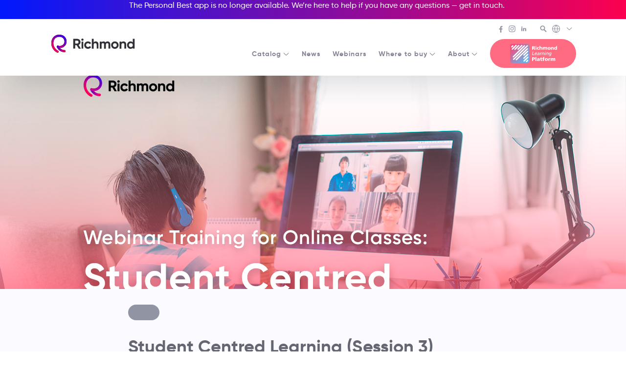

--- FILE ---
content_type: text/html; charset=UTF-8
request_url: https://richmond.com.uy/webinar/student-centred-learning/
body_size: 17938
content:
<!doctype html>
<html class="no-js" lang="en-US">
  <head>
    <meta charset="UTF-8">
    <meta name="description" content="English Language Teaching">
    <meta name="viewport" content="width=device-width, initial-scale=1">
    <meta name="theme-color" content="#000000">
    <meta name='robots' content='index, follow, max-image-preview:large, max-snippet:-1, max-video-preview:-1' />
	<style>img:is([sizes="auto" i], [sizes^="auto," i]) { contain-intrinsic-size: 3000px 1500px }</style>
	
	<!-- This site is optimized with the Yoast SEO plugin v23.2 - https://yoast.com/wordpress/plugins/seo/ -->
	<title>Student Centred Learning (Session 3) - Richmond</title>
	<link rel="canonical" href="https://richmond.com.uy/webinar/student-centred-learning/" />
	<meta property="og:locale" content="en_US" />
	<meta property="og:type" content="article" />
	<meta property="og:title" content="Student Centred Learning (Session 3) - Richmond" />
	<meta property="og:url" content="https://richmond.com.uy/webinar/student-centred-learning/" />
	<meta property="og:site_name" content="Richmond" />
	<meta property="article:publisher" content="https://www.facebook.com/richmond.international/" />
	<meta property="article:modified_time" content="2021-05-03T05:14:43+00:00" />
	<meta property="og:image" content="https://richmond.com.uy/wp-content/uploads/2021/02/webinar_thumbnail_3_2.png" />
	<meta property="og:image:width" content="1280" />
	<meta property="og:image:height" content="720" />
	<meta property="og:image:type" content="image/png" />
	<meta name="twitter:card" content="summary_large_image" />
	<script type="application/ld+json" class="yoast-schema-graph">{"@context":"https://schema.org","@graph":[{"@type":"WebPage","@id":"https://richmond.com.uy/webinar/student-centred-learning/","url":"https://richmond.com.uy/webinar/student-centred-learning/","name":"Student Centred Learning (Session 3) - Richmond","isPartOf":{"@id":"https://18.116.195.199/#website"},"primaryImageOfPage":{"@id":"https://richmond.com.uy/webinar/student-centred-learning/#primaryimage"},"image":{"@id":"https://richmond.com.uy/webinar/student-centred-learning/#primaryimage"},"thumbnailUrl":"https://richmond.com.uy/wp-content/uploads/2021/02/webinar_thumbnail_3_2.png","datePublished":"2021-02-28T23:25:45+00:00","dateModified":"2021-05-03T05:14:43+00:00","breadcrumb":{"@id":"https://richmond.com.uy/webinar/student-centred-learning/#breadcrumb"},"inLanguage":"en-US","potentialAction":[{"@type":"ReadAction","target":["https://richmond.com.uy/webinar/student-centred-learning/"]}]},{"@type":"ImageObject","inLanguage":"en-US","@id":"https://richmond.com.uy/webinar/student-centred-learning/#primaryimage","url":"https://richmond.com.uy/wp-content/uploads/2021/02/webinar_thumbnail_3_2.png","contentUrl":"https://richmond.com.uy/wp-content/uploads/2021/02/webinar_thumbnail_3_2.png","width":1280,"height":720},{"@type":"BreadcrumbList","@id":"https://richmond.com.uy/webinar/student-centred-learning/#breadcrumb","itemListElement":[{"@type":"ListItem","position":1,"name":"Home","item":"https://18.116.195.199/"},{"@type":"ListItem","position":2,"name":"Webinars","item":"https://18.116.195.199/webinar/"},{"@type":"ListItem","position":3,"name":"Student Centred Learning (Session 3)"}]},{"@type":"WebSite","@id":"https://18.116.195.199/#website","url":"https://18.116.195.199/","name":"Richmond","description":"English Language Teaching","publisher":{"@id":"https://18.116.195.199/#organization"},"potentialAction":[{"@type":"SearchAction","target":{"@type":"EntryPoint","urlTemplate":"https://18.116.195.199/?s={search_term_string}"},"query-input":"required name=search_term_string"}],"inLanguage":"en-US"},{"@type":"Organization","@id":"https://18.116.195.199/#organization","name":"Richmond","url":"https://18.116.195.199/","logo":{"@type":"ImageObject","inLanguage":"en-US","@id":"https://18.116.195.199/#/schema/logo/image/","url":"https://richmondelt.com/wp-content/uploads/Richmond_Logo_01_op.png","contentUrl":"https://richmondelt.com/wp-content/uploads/Richmond_Logo_01_op.png","width":3542,"height":854,"caption":"Richmond"},"image":{"@id":"https://18.116.195.199/#/schema/logo/image/"},"sameAs":["https://www.facebook.com/richmond.international/","https://vimeo.com/richmondworld","https://www.youtube.com/user/RichmondWorld"]}]}</script>
	<!-- / Yoast SEO plugin. -->


<link rel='dns-prefetch' href='//www.google.com' />
<link rel="stylesheet" href="https://richmond.com.uy/wp-includes/css/dist/block-library/style.min.css?ver=6.7.4">
<style id='classic-theme-styles-inline-css' type='text/css'>
/*! This file is auto-generated */
.wp-block-button__link{color:#fff;background-color:#32373c;border-radius:9999px;box-shadow:none;text-decoration:none;padding:calc(.667em + 2px) calc(1.333em + 2px);font-size:1.125em}.wp-block-file__button{background:#32373c;color:#fff;text-decoration:none}
</style>
<style id='global-styles-inline-css' type='text/css'>
:root{--wp--preset--aspect-ratio--square: 1;--wp--preset--aspect-ratio--4-3: 4/3;--wp--preset--aspect-ratio--3-4: 3/4;--wp--preset--aspect-ratio--3-2: 3/2;--wp--preset--aspect-ratio--2-3: 2/3;--wp--preset--aspect-ratio--16-9: 16/9;--wp--preset--aspect-ratio--9-16: 9/16;--wp--preset--color--black: #000000;--wp--preset--color--cyan-bluish-gray: #abb8c3;--wp--preset--color--white: #ffffff;--wp--preset--color--pale-pink: #f78da7;--wp--preset--color--vivid-red: #cf2e2e;--wp--preset--color--luminous-vivid-orange: #ff6900;--wp--preset--color--luminous-vivid-amber: #fcb900;--wp--preset--color--light-green-cyan: #7bdcb5;--wp--preset--color--vivid-green-cyan: #00d084;--wp--preset--color--pale-cyan-blue: #8ed1fc;--wp--preset--color--vivid-cyan-blue: #0693e3;--wp--preset--color--vivid-purple: #9b51e0;--wp--preset--gradient--vivid-cyan-blue-to-vivid-purple: linear-gradient(135deg,rgba(6,147,227,1) 0%,rgb(155,81,224) 100%);--wp--preset--gradient--light-green-cyan-to-vivid-green-cyan: linear-gradient(135deg,rgb(122,220,180) 0%,rgb(0,208,130) 100%);--wp--preset--gradient--luminous-vivid-amber-to-luminous-vivid-orange: linear-gradient(135deg,rgba(252,185,0,1) 0%,rgba(255,105,0,1) 100%);--wp--preset--gradient--luminous-vivid-orange-to-vivid-red: linear-gradient(135deg,rgba(255,105,0,1) 0%,rgb(207,46,46) 100%);--wp--preset--gradient--very-light-gray-to-cyan-bluish-gray: linear-gradient(135deg,rgb(238,238,238) 0%,rgb(169,184,195) 100%);--wp--preset--gradient--cool-to-warm-spectrum: linear-gradient(135deg,rgb(74,234,220) 0%,rgb(151,120,209) 20%,rgb(207,42,186) 40%,rgb(238,44,130) 60%,rgb(251,105,98) 80%,rgb(254,248,76) 100%);--wp--preset--gradient--blush-light-purple: linear-gradient(135deg,rgb(255,206,236) 0%,rgb(152,150,240) 100%);--wp--preset--gradient--blush-bordeaux: linear-gradient(135deg,rgb(254,205,165) 0%,rgb(254,45,45) 50%,rgb(107,0,62) 100%);--wp--preset--gradient--luminous-dusk: linear-gradient(135deg,rgb(255,203,112) 0%,rgb(199,81,192) 50%,rgb(65,88,208) 100%);--wp--preset--gradient--pale-ocean: linear-gradient(135deg,rgb(255,245,203) 0%,rgb(182,227,212) 50%,rgb(51,167,181) 100%);--wp--preset--gradient--electric-grass: linear-gradient(135deg,rgb(202,248,128) 0%,rgb(113,206,126) 100%);--wp--preset--gradient--midnight: linear-gradient(135deg,rgb(2,3,129) 0%,rgb(40,116,252) 100%);--wp--preset--font-size--small: 13px;--wp--preset--font-size--medium: 20px;--wp--preset--font-size--large: 36px;--wp--preset--font-size--x-large: 42px;--wp--preset--spacing--20: 0.44rem;--wp--preset--spacing--30: 0.67rem;--wp--preset--spacing--40: 1rem;--wp--preset--spacing--50: 1.5rem;--wp--preset--spacing--60: 2.25rem;--wp--preset--spacing--70: 3.38rem;--wp--preset--spacing--80: 5.06rem;--wp--preset--shadow--natural: 6px 6px 9px rgba(0, 0, 0, 0.2);--wp--preset--shadow--deep: 12px 12px 50px rgba(0, 0, 0, 0.4);--wp--preset--shadow--sharp: 6px 6px 0px rgba(0, 0, 0, 0.2);--wp--preset--shadow--outlined: 6px 6px 0px -3px rgba(255, 255, 255, 1), 6px 6px rgba(0, 0, 0, 1);--wp--preset--shadow--crisp: 6px 6px 0px rgba(0, 0, 0, 1);}:where(.is-layout-flex){gap: 0.5em;}:where(.is-layout-grid){gap: 0.5em;}body .is-layout-flex{display: flex;}.is-layout-flex{flex-wrap: wrap;align-items: center;}.is-layout-flex > :is(*, div){margin: 0;}body .is-layout-grid{display: grid;}.is-layout-grid > :is(*, div){margin: 0;}:where(.wp-block-columns.is-layout-flex){gap: 2em;}:where(.wp-block-columns.is-layout-grid){gap: 2em;}:where(.wp-block-post-template.is-layout-flex){gap: 1.25em;}:where(.wp-block-post-template.is-layout-grid){gap: 1.25em;}.has-black-color{color: var(--wp--preset--color--black) !important;}.has-cyan-bluish-gray-color{color: var(--wp--preset--color--cyan-bluish-gray) !important;}.has-white-color{color: var(--wp--preset--color--white) !important;}.has-pale-pink-color{color: var(--wp--preset--color--pale-pink) !important;}.has-vivid-red-color{color: var(--wp--preset--color--vivid-red) !important;}.has-luminous-vivid-orange-color{color: var(--wp--preset--color--luminous-vivid-orange) !important;}.has-luminous-vivid-amber-color{color: var(--wp--preset--color--luminous-vivid-amber) !important;}.has-light-green-cyan-color{color: var(--wp--preset--color--light-green-cyan) !important;}.has-vivid-green-cyan-color{color: var(--wp--preset--color--vivid-green-cyan) !important;}.has-pale-cyan-blue-color{color: var(--wp--preset--color--pale-cyan-blue) !important;}.has-vivid-cyan-blue-color{color: var(--wp--preset--color--vivid-cyan-blue) !important;}.has-vivid-purple-color{color: var(--wp--preset--color--vivid-purple) !important;}.has-black-background-color{background-color: var(--wp--preset--color--black) !important;}.has-cyan-bluish-gray-background-color{background-color: var(--wp--preset--color--cyan-bluish-gray) !important;}.has-white-background-color{background-color: var(--wp--preset--color--white) !important;}.has-pale-pink-background-color{background-color: var(--wp--preset--color--pale-pink) !important;}.has-vivid-red-background-color{background-color: var(--wp--preset--color--vivid-red) !important;}.has-luminous-vivid-orange-background-color{background-color: var(--wp--preset--color--luminous-vivid-orange) !important;}.has-luminous-vivid-amber-background-color{background-color: var(--wp--preset--color--luminous-vivid-amber) !important;}.has-light-green-cyan-background-color{background-color: var(--wp--preset--color--light-green-cyan) !important;}.has-vivid-green-cyan-background-color{background-color: var(--wp--preset--color--vivid-green-cyan) !important;}.has-pale-cyan-blue-background-color{background-color: var(--wp--preset--color--pale-cyan-blue) !important;}.has-vivid-cyan-blue-background-color{background-color: var(--wp--preset--color--vivid-cyan-blue) !important;}.has-vivid-purple-background-color{background-color: var(--wp--preset--color--vivid-purple) !important;}.has-black-border-color{border-color: var(--wp--preset--color--black) !important;}.has-cyan-bluish-gray-border-color{border-color: var(--wp--preset--color--cyan-bluish-gray) !important;}.has-white-border-color{border-color: var(--wp--preset--color--white) !important;}.has-pale-pink-border-color{border-color: var(--wp--preset--color--pale-pink) !important;}.has-vivid-red-border-color{border-color: var(--wp--preset--color--vivid-red) !important;}.has-luminous-vivid-orange-border-color{border-color: var(--wp--preset--color--luminous-vivid-orange) !important;}.has-luminous-vivid-amber-border-color{border-color: var(--wp--preset--color--luminous-vivid-amber) !important;}.has-light-green-cyan-border-color{border-color: var(--wp--preset--color--light-green-cyan) !important;}.has-vivid-green-cyan-border-color{border-color: var(--wp--preset--color--vivid-green-cyan) !important;}.has-pale-cyan-blue-border-color{border-color: var(--wp--preset--color--pale-cyan-blue) !important;}.has-vivid-cyan-blue-border-color{border-color: var(--wp--preset--color--vivid-cyan-blue) !important;}.has-vivid-purple-border-color{border-color: var(--wp--preset--color--vivid-purple) !important;}.has-vivid-cyan-blue-to-vivid-purple-gradient-background{background: var(--wp--preset--gradient--vivid-cyan-blue-to-vivid-purple) !important;}.has-light-green-cyan-to-vivid-green-cyan-gradient-background{background: var(--wp--preset--gradient--light-green-cyan-to-vivid-green-cyan) !important;}.has-luminous-vivid-amber-to-luminous-vivid-orange-gradient-background{background: var(--wp--preset--gradient--luminous-vivid-amber-to-luminous-vivid-orange) !important;}.has-luminous-vivid-orange-to-vivid-red-gradient-background{background: var(--wp--preset--gradient--luminous-vivid-orange-to-vivid-red) !important;}.has-very-light-gray-to-cyan-bluish-gray-gradient-background{background: var(--wp--preset--gradient--very-light-gray-to-cyan-bluish-gray) !important;}.has-cool-to-warm-spectrum-gradient-background{background: var(--wp--preset--gradient--cool-to-warm-spectrum) !important;}.has-blush-light-purple-gradient-background{background: var(--wp--preset--gradient--blush-light-purple) !important;}.has-blush-bordeaux-gradient-background{background: var(--wp--preset--gradient--blush-bordeaux) !important;}.has-luminous-dusk-gradient-background{background: var(--wp--preset--gradient--luminous-dusk) !important;}.has-pale-ocean-gradient-background{background: var(--wp--preset--gradient--pale-ocean) !important;}.has-electric-grass-gradient-background{background: var(--wp--preset--gradient--electric-grass) !important;}.has-midnight-gradient-background{background: var(--wp--preset--gradient--midnight) !important;}.has-small-font-size{font-size: var(--wp--preset--font-size--small) !important;}.has-medium-font-size{font-size: var(--wp--preset--font-size--medium) !important;}.has-large-font-size{font-size: var(--wp--preset--font-size--large) !important;}.has-x-large-font-size{font-size: var(--wp--preset--font-size--x-large) !important;}
:where(.wp-block-post-template.is-layout-flex){gap: 1.25em;}:where(.wp-block-post-template.is-layout-grid){gap: 1.25em;}
:where(.wp-block-columns.is-layout-flex){gap: 2em;}:where(.wp-block-columns.is-layout-grid){gap: 2em;}
:root :where(.wp-block-pullquote){font-size: 1.5em;line-height: 1.6;}
</style>
<link rel="stylesheet" href="https://richmond.com.uy/wp-content/themes/richmondelt/public/css/app.css?ver=6.7.4">
<link rel="stylesheet" href="https://richmond.com.uy/wp-content/themes/richmond-international/public/css/child.css?ver=6.7.4">
<!--n2css-->
<!-- Meta Tags for SEO -->

<link rel="icon" href="https://richmond.com.uy/wp-content/uploads/2021/03/cropped-cropped-favicon21-32x32.png" sizes="32x32" />
<link rel="icon" href="https://richmond.com.uy/wp-content/uploads/2021/03/cropped-cropped-favicon21-192x192.png" sizes="192x192" />
<link rel="apple-touch-icon" href="https://richmond.com.uy/wp-content/uploads/2021/03/cropped-cropped-favicon21-180x180.png" />
<meta name="msapplication-TileImage" content="https://richmond.com.uy/wp-content/uploads/2021/03/cropped-cropped-favicon21-270x270.png" />
		<style type="text/css" id="wp-custom-css">
			.privacy-policy .c-page_heading {
    font-size: 1.58rem;
}

.filter-green {
    filter: invert(41%) sepia(11%) saturate(331%) hue-rotate(193deg) brightness(95%) contrast(96%);
}

.c-book_level-link {
    border-radius: 20px;
}

.lity-content img {
    border-radius: 45px !important;
}

.c-books_image img {
    border-radius: 25px;
}


/* Announcements - full width en la parte superior */
.c-header_announcements {
  width: 100vw;
  order: 1; /* Lo coloca primero */
  flex: 0 0 100%; /* Ocupa toda la línea */
	    background-image: linear-gradient(to right, #0019fd, #fc014f);
	color: #ffffff;
	padding-top: 20px;
	  display: flex;
  justify-content: center; /* Centra horizontalmente */
  align-items: center; /* Centra verticalmente */
  text-align: center; /* Para el texto dentro del li */
}
.c-header_announcements ul {
  padding-top: 10px;
  list-style: none;
  width: 100%;
}

.c-header_announcements li {
  display: inline-block; /* Para que el centrado funcione mejor */
  margin: 0 auto; /* Centra el li */
}
/* Secondary header - segunda fila, a la derecha */
.c-header_secondary {
  order: 2;
	padding-top: 10px;
margin-top: 30px;
}

.c-header_primary {
  order: 4;
  flex: 1; /* Ocupa el espacio restante */
  margin-left: 20px; /* Espacio entre brand y primary */
		padding-top: 10px;
	margin-top: 30px;
}		</style>
		<style id="kirki-inline-styles"></style>  </head>
  <body class="webinar-template-default single single-webinar postid-2517">
    <svg aria-hidden="true" version="1.1" xmlns="http://www.w3.org/2000/svg" style="position:absolute" visibility="hidden" width="100%" height="100%"><defs><symbol id="brand-mark" viewBox="0 0 40 40"><style type="text/css">#brand-mark path{fill:inherit}</style><path fill="currentColor" fill-rule="evenodd" clip-rule="evenodd" d="M17.1 40c-.4 0-.7-.1-1.1-.3C11 37.1 7.2 33 5 28c-2-4.6-2.4-9.7-1.3-14.4C5.8 5.2 12.3 0 20.8 0c11 0 16.1 7.9 16.1 15.3 0 4.3-2 8.4-5.5 11.1-3.9 3-9.1 3.9-14.4 2.5-1.2-.3-2-1.6-1.7-2.8.3-1.2 1.6-2 2.8-1.7 3.9 1 7.7.4 10.4-1.7 2.4-1.8 3.7-4.5 3.7-7.4 0-5.3-3.5-10.6-11.4-10.6-6.4 0-11.1 3.7-12.6 10-1.6 6.7.8 16.2 10 21 1.1.6 1.6 2 1 3.1-.4.7-1.2 1.2-2.1 1.2z"/><path fill="currentColor" fill-rule="evenodd" clip-rule="evenodd" d="M32.5 38.8c-12.4 0-16.9-10.9-17.1-11.4-.5-1.2.1-2.5 1.3-3s2.5.1 3 1.3c.2.4 3.6 8.5 12.8 8.5 1.3 0 2.3 1 2.3 2.3 0 1.3-1 2.3-2.3 2.3z"/></symbol><symbol id="brand-mark-colored" viewBox="0 0 40 40"><path fill="url(#brand-mark-longline-background)" fill-rule="evenodd" clip-rule="evenodd" d="M17.1 40c-.4 0-.7-.1-1.1-.3C11 37.1 7.2 33 5 28c-2-4.6-2.4-9.7-1.3-14.4C5.8 5.2 12.3 0 20.8 0c11 0 16.1 7.9 16.1 15.3 0 4.3-2 8.4-5.5 11.1-3.9 3-9.1 3.9-14.4 2.5-1.2-.3-2-1.6-1.7-2.8.3-1.2 1.6-2 2.8-1.7 3.9 1 7.7.4 10.4-1.7 2.4-1.8 3.7-4.5 3.7-7.4 0-5.3-3.5-10.6-11.4-10.6-6.4 0-11.1 3.7-12.6 10-1.6 6.7.8 16.2 10 21 1.1.6 1.6 2 1 3.1-.4.7-1.2 1.2-2.1 1.2z"/><path fill="url(#brand-mark-shortline-background)" fill-rule="evenodd" clip-rule="evenodd" d="M32.5 38.8c-12.4 0-16.9-10.9-17.1-11.4-.5-1.2.1-2.5 1.3-3s2.5.1 3 1.3c.2.4 3.6 8.5 12.8 8.5 1.3 0 2.3 1 2.3 2.3 0 1.3-1 2.3-2.3 2.3z"/></symbol><symbol id="brand-name" viewBox="0 0 152 25.8"><path fill-rule="evenodd" clip-rule="evenodd" fill="inherit" d="M8.5 16.7H4.9v8.5H0V.7h9.9c4.5 0 8.2 3.7 8.2 8.2 0 3.1-1.9 5.9-4.7 7.2l5.5 9.3h-5.2l-5.2-8.7zm-3.6-4.2h5c1.8 0 3.3-1.6 3.3-3.7 0-2-1.5-3.6-3.3-3.6h-5v7.3zM20 2.8C20 1.3 21.3 0 22.8 0c1.5 0 2.8 1.3 2.8 2.8 0 1.5-1.3 2.8-2.8 2.8-1.5 0-2.8-1.3-2.8-2.8zm.5 4.9H25v17.6h-4.5V7.7zm6.7 8.8c0-5.2 3.9-9.3 9.3-9.3 3.4 0 6.4 1.8 7.9 4.5L40.5 14c-.7-1.4-2.2-2.4-4-2.4-2.7 0-4.7 2-4.7 4.8s2 4.8 4.7 4.8c1.8 0 3.3-.9 4-2.3l3.9 2.3c-1.5 2.7-4.5 4.6-8 4.6-5.2 0-9.2-4.1-9.2-9.3zm35.3-2v10.8H58V15.1c0-2.4-1.4-3.6-3.5-3.6-2.2 0-3.9 1.3-3.9 4.4v9.5h-4.5V.7h4.5v9c1.1-1.6 2.9-2.5 5.2-2.5 3.8 0 6.7 2.6 6.7 7.3zm29.2 0v10.8h-4.5V14.8c0-2.1-1.1-3.3-3-3.3-2 0-3.3 1.3-3.3 4v9.9h-4.5V14.8c0-2.1-1.1-3.3-3-3.3s-3.3 1.3-3.3 4v9.9h-4.5V7.7h4.5v1.9c1-1.5 2.6-2.4 4.9-2.4 2.2 0 3.8.9 4.8 2.5 1.1-1.6 2.8-2.5 5.2-2.5 4.1 0 6.7 2.9 6.7 7.3zm2.1 2c0-5.2 4.1-9.3 9.3-9.3 5.2 0 9.3 4 9.3 9.3 0 5.2-4.2 9.3-9.3 9.3-5.2 0-9.3-4.1-9.3-9.3zm14.1 0c0-2.8-2.1-4.9-4.8-4.9-2.7 0-4.7 2-4.7 4.9s2.1 4.9 4.7 4.9c2.7 0 4.8-2 4.8-4.9zm23.2-2v10.8h-4.5V15.1c0-2.4-1.4-3.6-3.5-3.6-2.2 0-3.9 1.3-3.9 4.4v9.5h-4.5V7.7h4.5v2c1.1-1.6 2.9-2.5 5.2-2.5 3.8 0 6.7 2.6 6.7 7.3zM152 .7v24.6h-4.5v-2.1c-1.3 1.6-3.1 2.6-5.7 2.6-4.7 0-8.6-4-8.6-9.3 0-5.2 3.9-9.3 8.6-9.3 2.6 0 4.4.9 5.7 2.6V.7h4.5zm-4.5 15.8c0-3-2.1-5-4.9-5-2.8 0-4.9 2-4.9 5s2.1 5 4.9 5c2.8 0 4.9-2 4.9-5z"/></symbol><symbol id="brand-richmondlp" viewBox="0 0 180 74"><style type="text/css"/><path fill="currentColor" d="M88 16.9h.7c1.3 0 1.8.6 2.5 2.8l.8 2.4h3.7l-1.3-3.6c-.7-1.6-.7-2.6-1.9-2.9 1.6-.3 2.7-1.8 2.5-3.4C95 10 93.1 9 90.7 9h-6.3v13.1H88v-5.2zm0-5.4h.9c1.3 0 2.6.2 2.6 1.4 0 1.5-1.4 1.5-2.6 1.5H88v-2.9zm9.4-3.3h3.4v2.5h-3.4V8.2zm0 4.1h3.4v9.8h-3.4v-9.8zm11.1 10.1c.9 0 1.9-.1 2.8-.4l-.1-2.5c-.7.3-1.4.5-2.1.5-1.5.1-2.7-1-2.8-2.5v-.1c-.1-1.4.9-2.6 2.3-2.7h.3c.7 0 1.4.2 2.1.5l.2-2.5c-.8-.4-1.8-.6-2.7-.6-3.2 0-5.7 1.9-5.7 5.2s2.5 5.1 5.7 5.1zm7.6-4.4c0-2.1.7-3.1 2.1-3.1.9 0 1.6.6 1.6 2.5v4.8h3.4V16c0-2-1.1-3.9-3.8-3.9-1.3 0-2.5.6-3.3 1.7V8h-3.4v14.1h3.4V18zm19.3 4.1V18c0-2.1.7-3.1 1.9-3.1 1 0 1.4.8 1.4 1.9v5.3h3.4v-5.8c0-2.7-.6-4.3-3.5-4.3-1.4-.1-2.8.7-3.5 1.9-.5-1.2-1.8-2-3.1-1.9-1.5-.1-2.9.7-3.6 2v-1.8h-3.1V22h3.4v-4c0-2.1.7-3.1 1.9-3.1 1 0 1.4.8 1.4 1.9v5.3h3.4zm14.1.3c3.2 0 5.7-1.9 5.7-5.1s-2.5-5.2-5.7-5.2-5.7 1.9-5.7 5.2 2.4 5.1 5.7 5.1zm0-7.9c1.6 0 2.2 1.3 2.2 2.8s-.7 2.7-2.2 2.7-2.2-1.3-2.2-2.8.6-2.8 2.2-2.7zm10.7 3.5c0-2.1.7-3.1 2.1-3.1.9 0 1.6.6 1.6 2.5v4.8h3.4V16c0-2-1.1-3.9-3.8-3.9-1.5-.1-2.9.7-3.6 2v-1.8h-3.1v9.8h3.4V18zm16.4-10v5.6c-.8-1-2.1-1.6-3.4-1.5-2.7 0-4.2 2.6-4.2 5 0 2.9 1.6 5.3 4.5 5.3 1.4 0 2.7-.7 3.4-2v1.8h3.1V8h-3.4zm-2.1 11.8c-1.3 0-2.1-1.1-2.1-2.6-.1-1.2.7-2.3 1.9-2.4h.2c1.2 0 2.1 1.1 2.1 2.6.1 1.1-.8 2.2-2.1 2.4zM92.6 41.5h-6l2.3-11.7H87l-2.6 13.3h7.8l.4-1.6zm6.1.3c-1.4.1-2.6-.9-2.7-2.3v-.3c0-.2 0-.4.1-.6h7c.2-.6.3-1.1.3-1.7.2-1.8-1.2-3.4-3-3.5h-.7c-3.2.1-5.6 2.7-5.6 5.9 0 2.4 1.7 4.1 4.5 4.1 1.3 0 2.6-.5 3.7-1.2l-.5-1.5c-.9.6-2 1-3.1 1.1zm.9-7c1-.1 1.8.7 1.9 1.6v.8h-5.1c.5-1.4 1.8-2.4 3.2-2.4zm6.3-.5l.5 1.5c.9-.5 1.8-.8 2.8-.9 1.3 0 1.7.6 1.7 1.5 0 .3 0 .5-.1.8h-.5c-2.6 0-6.4.7-6.4 3.8 0 1.5 1.3 2.4 2.8 2.4 1.4-.1 2.6-.8 3.3-2-.1.2-.2.5-.2.8l-.2 1h1.7l1.2-5.9c.1-.3.1-.7.1-1.1 0-2.1-1.5-2.8-3.3-2.8-1.1 0-2.3.3-3.4.9zm4.7 4.5c-.3 1.4-1.6 3-3.1 3-1.1 0-1.5-.6-1.5-1.2 0-2 2.9-2.1 4.3-2.1h.5l-.2.3zm6.2.8c.4-2.2 2-4.4 3.8-4.4h.5l.4-1.8h-.6c-1.5.1-2.9 1.1-3.5 2.6l.2-.8.3-1.7h-1.8l-1.8 9.6h1.8l.7-3.5zM128 35c.7-.1 1.3.4 1.4 1.1v.3c0 .4-.1.7-.1 1.1l-1.1 5.7h1.8l1.2-6c.1-.4.1-.8.1-1.2 0-1.7-1.1-2.5-2.8-2.5-1.6 0-3.1.9-3.9 2.2l.3-.9.2-1.1h-1.8l-1.8 9.6h1.8l.8-4.4c.3-2.1 1.9-3.9 3.9-3.9zm8.4-1.5h-1.8l-1.9 9.6h1.8l1.9-9.6zm-1.5-1.9h1.9l.4-1.9h-1.9l-.4 1.9zm12.4 4.3c0-1.7-1.1-2.5-2.8-2.5-1.6 0-3.1.9-3.9 2.2l.3-.9.2-1.1h-1.8l-1.9 9.6h1.8l.8-4.4c.4-2 2-3.7 4-3.7.7-.1 1.3.4 1.4 1.1v.3c0 .4-.1.7-.1 1.1l-1.1 5.7h1.7l1.2-6c.2-.6.2-1 .2-1.4zm1.7 3.2c0 2.3 1.3 3.9 3.6 3.9 1.2 0 2.3-.6 2.9-1.5-.1.2-.1.4-.2.7l-.1.7c-.3 1.7-1.8 2.8-3.5 2.7-.9 0-1.8-.2-2.6-.6l-.8 1.4c1.1.6 2.2.9 3.4.8 2.6.2 4.9-1.7 5.3-4.2l1.8-9.3h-1.7l-.2.9v.4c-.6-1.1-1.8-1.7-3-1.5-3.1-.2-4.9 3-4.9 5.6zm7.4-2.1c0 1.9-1.1 4.4-3.3 4.4-1.2.1-2.2-.8-2.2-2V39c0-2 1.2-4.1 3.3-4.1 1.2 0 2.2.5 2.2 2.1zM88.9 51.8h-4.4v14h3.7v-4.9h1.4c3.5 0 5.5-1.7 5.5-4.5.1-3.2-1.9-4.6-6.2-4.6zm.2 6.4h-1v-3.8h1c1.3 0 2.3.5 2.3 1.9s-1 1.9-2.3 1.9zm8-7.4h3.6v15h-3.6v-15zm16.2 8.6c0-3.2-2.3-4.3-5-4.3-1.4 0-2.8.2-4.2.7l.1 2.4c1-.5 2.2-.8 3.3-.8 1.3 0 2.4.4 2.4 1.8-.6-.1-1.1-.1-1.7-.1-1.9 0-5.4.4-5.4 3.6 0 2.3 1.8 3.3 3.9 3.3 1.4.1 2.7-.7 3.3-1.9 0 .5.1 1.1.1 1.6h3.3c-.1-.8-.2-1.6-.2-2.5l.1-3.8zm-5.6 4.2c-.8 0-1.5-.4-1.5-1.1 0-1 1-1.4 2.2-1.4.5 0 1.1 0 1.5.1.1 1.2-.9 2.3-2.2 2.4zm14.1 0c-1.1 0-1.4-.6-1.4-1.9v-3.8h2.5v-2.5h-2.5V52l-3.5 1.1v2.3h-2.1v2.5h2.1v4.2c0 2.5.8 3.9 4 3.9.8 0 1.5-.1 2.3-.2l-.1-2.3c-.6 0-1 .1-1.3.1zm8.8-10.6c.4 0 .8 0 1.1.2l.2-2.5c-.6-.1-1.2-.2-1.8-.2-2.9 0-4.3 1.1-4.3 4.2v.6h-2.2v2.5h2.1v7.9h3.6v-7.9h2.6v-2.5h-2.6v-.6c0-1 .4-1.7 1.3-1.7zm8.3 2.1c-3.4 0-6.1 2-6.1 5.5s2.6 5.4 6.1 5.4 6.1-2 6.1-5.4-2.7-5.5-6.1-5.5zm0 8.4c-1.7 0-2.3-1.4-2.3-2.9s.7-2.9 2.3-2.9 2.3 1.4 2.3 2.9-.6 2.9-2.3 2.9zm11.1-6.2v-1.9h-3.3v10.4h3.6v-4.4c0-2 .9-3.3 2.6-3.3.4 0 .8 0 1.2.1l.2-3c-.4-.1-.8-.1-1.2-.1-1.4 0-2.6.9-3.1 2.2zm19.7-2.2c-1.5-.1-2.9.7-3.7 2-.5-1.3-1.9-2.1-3.3-2-1.6-.1-3.1.8-3.8 2.2v-1.9h-3.3v10.4h3.6v-4.4c0-2.2.8-3.3 2-3.3 1 0 1.4.9 1.4 2.1v5.6h3.6v-4.4c0-2.2.8-3.3 2-3.3 1 0 1.4.9 1.4 2.1v5.6h3.6v-6.1c.1-2.9-.5-4.6-3.5-4.6z"/><path class="richmondlp-gradient" d="M7.1 0h59.7c4 0 7.2 3.2 7.2 7.1v59.7c0 3.9-3.2 7.1-7.1 7.1H7.1c-3.9.1-7.1-3.1-7.1-7V7.1C0 3.2 3.2 0 7.1 0z" fill="url(#background-richmondlp)"/><path fill="#fff" d="M65.6 27.1L51.3 41.4c-1 1-1 2.5 0 3.5s2.5 1 3.5 0L69 30.6c1-1 1-2.5 0-3.5-1-.9-2.5-.9-3.4 0zm-36.8-5c1 1 2.5 1 3.5 0L46.6 7.9c1-1 1-2.5 0-3.5s-2.5-1-3.5 0L28.8 18.7c-.9.9-.9 2.5 0 3.4zm-11.8.5c1 1 2.5 1 3.5 0L34.8 8.3c1-1 1-2.5 0-3.5s-2.5-1-3.5 0L17 19.1c-1 1-1 2.5 0 3.5zm-8.9-9.3l4.1-4c1-1 1-2.5 0-3.5s-2.5-1-3.5 0l-4 4.1c-.9 1-.8 2.6.2 3.5.9.7 2.3.7 3.2-.1zm16.3-5.6c1.1-.8 1.3-2.4.5-3.4-.8-1.1-2.4-1.3-3.4-.5-.2.1-.4.2-.5.4L6.6 18.5c-.9 1-.8 2.6.2 3.5.9.8 2.3.8 3.3 0L24.4 7.7zM14.2 51.5L56.5 9.2c1-1 1-2.5 0-3.5s-2.5-1-3.5 0L10.7 48.1c-1 1-1 2.5 0 3.5s2.5.9 3.5-.1zM67.7 5.8c-1-.9-2.5-.9-3.5 0L12 58c-1 1-1 2.5 0 3.5s2.5 1 3.5 0L67.7 9.2c1-.9 1-2.5 0-3.4zM68 17c-1-1-2.5-1-3.5 0L22.1 59.5c-1 1-1 2.5 0 3.5s2.5 1 3.5 0L68 20.5c1-.9 1-2.5 0-3.5 0 .1 0 .1 0 0zM54.7 57L69 42.7c1-1 1-2.5 0-3.5s-2.5-1-3.5 0L51.3 53.6c-1 .9-1.1 2.5-.2 3.5s2.5 1.1 3.5.2c0-.1.1-.2.1-.3zm14.1 5.6c-1-1-2.5-1-3.5 0l-4.1 4.1c-1 1-1 2.5 0 3.5s2.5 1 3.5 0l4-4c1-1.1 1-2.6.1-3.6-.1 0-.1 0 0 0zm.9-12.4c-1-1-2.5-1-3.5 0L51.9 64.5c-1 1-1 2.5 0 3.5s2.5 1 3.5 0l14.3-14.3c1-1 1-2.6 0-3.5z"/></symbol><symbol id="icon-american" viewBox="0 0 48 48"><path fill-rule="evenodd" clip-rule="evenodd" fill="inherit" d="M34 40c-3.5 0-6.4-1.2-9.4-2.4C21.4 36.3 18 35 14 35s-6.8.7-8.5 1.4v-4.1c1-.6 3.5-1.8 8.5-1.8 3.5 0 6.4 1.2 9.4 2.4 3.2 1.3 6.5 2.6 10.6 2.6 4 0 6.8-.7 8.5-1.4v4.2c-1 .5-3.5 1.7-8.5 1.7zM14 8c3.5 0 6.4 1.2 9.4 2.4.1.1.3.1.4.2v11.8c-3-1.2-6.1-2.3-9.9-2.3-4 0-6.8.7-8.5 1.4V9.8C6.5 9.2 9 8 14 8zm28.5 3.6v4.1c-1 .6-3.5 1.8-8.5 1.8-2.7 0-5-.7-7.1-1.5v-4.3c2.2.7 4.5 1.3 7.1 1.3 4 0 6.8-.7 8.5-1.4zm0 11.6c-1 .6-3.5 1.8-8.5 1.8-2.6 0-4.9-.6-7.1-1.5v-4.3c2.1.7 4.4 1.3 7.1 1.3 4 0 6.8-.7 8.5-1.4v4.1zm-37 1.6C6.5 24.2 9 23 14 23c3.5 0 6.4 1.2 9.4 2.4C26.6 26.7 30 28 34 28s6.8-.7 8.5-1.4v4.1c-1 .6-3.5 1.8-8.5 1.8-3.5 0-6.4-1.2-9.4-2.4-3.2-1.3-6.5-2.6-10.6-2.6-4 0-6.8.7-8.5 1.4v-4.1zM44.6 7.6c-.6-.2-1.2-.1-1.6.3 0 0-2.3 2.1-9 2.1-3.5 0-6.4-1.2-9.4-2.4C21.4 6.3 18 5 14 5 6.1 5 3.2 7.6 2.9 7.9c-.2.3-.4.7-.4 1.1v30c0 .6.4 1.1.9 1.4.6.2 1.2.1 1.6-.3 0 0 2.3-2.1 9-2.1 3.5 0 6.4 1.2 9.4 2.4C26.6 41.7 30 43 34 43c7.9 0 10.8-2.6 11.1-2.9.3-.3.4-.7.4-1.1V9c0-.6-.4-1.1-.9-1.4z"/></symbol><symbol id="icon-app" viewBox="0 0 70 70"><style type="text/css">#icon-app path{fill-rule:evenodd;clip-rule:evenodd}</style><path fill="#f0f0f6" d="M70 35.1c0 19.3-15.7 35-35 35S0 54.5 0 35.1 15.7.1 35 .1s35 15.7 35 35"/><path fill="#9194a3" class="st1" d="M44 11.7c3.5 0 6.3 2.8 6.3 6.3v34c0 3.5-2.8 6.3-6.3 6.3H26c-3.5 0-6.3-2.8-6.3-6.3V18c0-3.5 2.8-6.3 6.3-6.3h18zm0 2.6H26c-2 0-3.7 1.6-3.7 3.7v34c0 2 1.6 3.7 3.7 3.7h18c2 0 3.7-1.6 3.7-3.7V18c0-2-1.7-3.7-3.7-3.7zm-9 34c1.1 0 2 .9 2 2s-.9 2-2 2-2-.9-2-2 .9-2 2-2z"/></symbol><symbol id="icon-arrow-right" viewBox="0 0 48 48"><path fill="currentColor" d="M24.9 8.8l.1.1 14 14 .1.1-.1-.1.1.1.1.1v.3c.1.2.2.4.2.7s-.1.5-.2.7v.3l-.1.1-.1.1-14 14c-.6.6-1.5.6-2.1 0-.5-.5-.6-1.4-.1-2l.1-.1 11.4-11.4H10c-.8 0-1.5-.7-1.5-1.5s.6-1.4 1.4-1.5h24.5L22.9 11.1c-.5-.5-.6-1.4-.1-2l.1-.1c.6-.6 1.5-.6 2-.2z" fill-rule="evenodd" clip-rule="evenodd"/></symbol><symbol id="icon-calendar" viewBox="0 0 48 48"><path fill="currentColor" d="M31 5.5c.8 0 1.4.6 1.5 1.4v2.6H37c1.9 0 3.4 1.5 3.5 3.3V39c0 1.9-1.5 3.4-3.3 3.5H11c-1.9 0-3.4-1.5-3.5-3.3V13c0-1.9 1.5-3.4 3.3-3.5h4.7V7c0-.8.7-1.5 1.5-1.5s1.4.6 1.5 1.4v2.6h11V7c0-.8.7-1.5 1.5-1.5zm6.5 17h-27V39c0 .2.2.4.4.5H37c.2 0 .4-.2.5-.4V22.5zm-22-10H11c-.2 0-.4.2-.5.4v6.6h27V13c0-.3-.2-.5-.5-.5h-4.5v.5c0 .8-.7 1.5-1.5 1.5s-1.4-.6-1.5-1.4v-.6h-11v.5c0 .8-.7 1.5-1.5 1.5s-1.4-.6-1.5-1.4v-.6z" fill-rule="evenodd" clip-rule="evenodd"/></symbol><symbol id="icon-app-store" viewBox="0 0 100 100"><path fill="currentColor" d="M62.7 31c9.7 0 13.5 6.7 13.5 6.7s-7.4 3.7-7.4 12.7c0 10.2 9.3 13.7 9.3 13.7s-6.5 17.8-15.2 17.8c-4 0-7.1-2.6-11.4-2.6-4.3 0-8.6 2.7-11.4 2.7-8 0-18.1-16.9-18.1-30.5 0-13.4 8.5-20.4 16.5-20.4 5.2 0 9.2 2.9 11.9 2.9 2.4.1 6.7-3 12.3-3zm1.2-16s.1.4.1 1.2v.3c0 2-.5 5.9-3.6 9.6-4.8 5.8-10.2 4.9-10.2 4.9s-1-4.6 3-9.9c4.2-5.8 10.1-6.1 10.7-6.1z" fill-rule="evenodd" clip-rule="evenodd"/></symbol><symbol id="icon-audio" viewBox="0 0 48 48"><path fill="inherit" d="M36.6 11.5c6.6 6.9 6.6 18.1 0 25.1-.6.6-1.5.6-2.1.1-.6-.6-.6-1.5-.1-2.1 5.5-5.8 5.5-15.2 0-20.9-.6-.6-.5-1.5.1-2.1.5-.8 1.5-.7 2.1-.1zm-15.5-.2c1-.8 2.4-.1 2.4 1.2v22c0 1.3-1.5 2-2.4 1.2l-7.4-6H8c-.8 0-1.4-.6-1.5-1.4v-9.5c0-.8.7-1.5 1.5-1.5h5.7l7.4-6zm-.6 4.3L15.2 20c-.3.2-.6.3-.9.3H9.6v6.4h4.7c.3 0 .6.1.8.2l.1.1 5.3 4.3V15.6zm10.6 1.6c3.6 3.8 3.6 9.8 0 13.6-.6.6-1.5.6-2.1.1-.6-.6-.6-1.5-.1-2.1 2.5-2.6 2.5-6.8 0-9.4-.6-.6-.5-1.5.1-2.1.6-.7 1.5-.7 2.1-.1z" fill-rule="evenodd" clip-rule="evenodd"/></symbol><symbol id="icon-british" viewBox="0 0 48 48"><path fill-rule="evenodd" clip-rule="evenodd" fill="inherit" d="M28.5 39.1v-6.9c3.3 3.1 7.3 5.5 11.6 7.1-1.4.4-3.4.7-6.1.7-2 0-3.8-.4-5.5-.9zm-6-2.3V25.3l-1-.4c-1.9-.7-4.5-1.4-7.5-1.4-4 0-6.8.7-8.5 1.4v-3.7c1-.6 3.5-1.8 8.5-1.8 2.6 0 4.8.7 6.5 1.3l2 .7V10c.3.1.6.2.9.4.7.3 1.4.5 2.1.8v11.5l1 .4c1.9.7 4.5 1.4 7.5 1.4 4 0 6.8-.7 8.5-1.4v3.7c-1 .6-3.5 1.8-8.5 1.8-2.6 0-4.8-.7-6.5-1.3l-2-.7V38c-.3-.1-.6-.2-.9-.4-.7-.3-1.4-.5-2.1-.8zM9.2 35.4c3-2.9 6.5-5.2 10.3-6.8v7.2c-1.7-.5-3.5-.8-5.5-.8-1.9 0-3.5.2-4.8.4zM19.5 8.9v7c-3.5-3-7.4-5.4-11.7-7.1C9.2 8.4 11.2 8 14 8c2 0 3.8.4 5.5.9zm-14 2.2c3.6 1.3 7 3.2 10 5.4-.5 0-1-.1-1.5-.1-4 0-6.8.7-8.5 1.4v-6.7zm0 23.7v-6.6c1-.6 3.5-1.8 8.5-1.8.8 0 1.6.1 2.4.2-4.1 2.1-7.8 4.9-10.9 8.2zm33.2-22.2c-3 2.8-6.4 5.1-10.2 6.8v-7.2c1.7.5 3.5.8 5.5.8 1.8 0 3.4-.1 4.7-.4zm3.8.4v6.7c-1 .6-3.5 1.8-8.5 1.8-.9 0-1.7-.1-2.5-.2 4.1-2.1 7.9-4.9 11-8.3zm-.7 23.7c-3.5-1.2-6.8-3-9.7-5.3.6.1 1.2.1 1.8.1 4 0 6.8-.7 8.5-1.4v6.8l-.6-.2zm2.8-29.1c-.6-.2-1.2-.1-1.6.3 0 0-2.3 2.1-9 2.1-3.5 0-6.4-1.2-9.4-2.4C21.4 6.3 18 5 14 5 6.1 5 3.2 7.6 2.9 7.9c-.2.3-.4.7-.4 1.1v30c0 .6.4 1.1.9 1.4.6.2 1.2.1 1.6-.3 0 0 2.3-2.1 9-2.1 3.5 0 6.4 1.2 9.4 2.4C26.6 41.7 30 43 34 43c7.9 0 10.8-2.6 11.1-2.9.3-.3.4-.7.4-1.1V9c0-.6-.4-1.1-.9-1.4z"/></symbol><symbol id="icon-book" viewBox="0 0 48 48"><path fill-rule="evenodd" clip-rule="evenodd" fill="inherit" d="M35 8.5c.8 0 1.5.7 1.5 1.5v28c0 .8-.7 1.5-1.5 1.5H16.4c-2.4 0-4.3-1.7-4.8-3.9-.1-.2-.1-.4-.1-.6V13.5c0-2.8 2.2-5 4.9-5H35zm-1.5 24H16.4c-.9 0-1.8.9-1.9 2.2.1 1 .9 1.8 1.9 1.8h17.1v-4zm0-21H16.4c-1 0-1.9.8-1.9 1.8v16.6c.5-.3 1.1-.4 1.7-.4h17.3v-18z"/></symbol><symbol id="icon-cdrom" viewBox="0 0 70 70"><style type="text/css">#icon-cdrom path{fill-rule:evenodd;clip-rule:evenodd}</style><path fill="#f0f0f6" d="M70 35c0 19.3-15.7 35-35 35S0 54.3 0 35 15.7 0 35 0s35 15.7 35 35"/><path fill="#9194a3" d="M23.7 16.7c4.9-3 10.7-4 16.2-2.6 5.6 1.3 10.3 4.7 13.4 9.6 3 4.9 4 10.7 2.6 16.2-1.3 5.6-4.7 10.3-9.6 13.4-3.5 2.2-7.4 3.2-11.3 3.2-7.2 0-14.3-3.6-18.3-10.2-6.2-10.1-3.1-23.3 7-29.6zm15.5.3c-4.8-1.1-9.8-.3-14 2.3-8.7 5.4-11.4 16.8-6 25.5s16.8 11.4 25.5 6 11.4-16.8 6-25.5c-2.6-4.2-6.7-7.2-11.5-8.3zM26.9 41c.6-.6 1.5-.6 2.1 0s.6 1.5 0 2.1l-4.2 4.2c-.3.3-.7.4-1.1.4-.4 0-.8-.1-1.1-.4-.6-.6-.6-1.5 0-2.1l4.3-4.2zM31 28.6c3.5-2.2 8.1-1.1 10.3 2.4 1.1 1.7 1.4 3.7.9 5.7-.5 2-1.6 3.6-3.4 4.7-1.2.8-2.6 1.1-3.9 1.1-2.5 0-5-1.3-6.4-3.6-1.1-1.7-1.4-3.7-.9-5.7.6-1.9 1.7-3.5 3.4-4.6zm4 1.9c-.8 0-1.6.2-2.4.7-1 .6-1.7 1.6-2 2.8-.3 1.2-.1 2.4.6 3.4.6 1 1.6 1.7 2.8 2 1.2.3 2.4.1 3.4-.6 1-.6 1.7-1.6 2-2.8.3-1.2.1-2.4-.6-3.4-.6-1-1.6-1.7-2.8-2-.3-.1-.7-.1-1-.1zm16.1 3c.8 0 1.5.7 1.5 1.5s-.7 1.5-1.5 1.5h-6c-.8 0-1.5-.7-1.5-1.5s.7-1.5 1.5-1.5h6zM41 26.9c.6-.6 1.5-.6 2.1 0 .6.6.6 1.5 0 2.1-.6.6-1.5.6-2.1 0-.5-.6-.5-1.5 0-2.1zm4.3-4.3c.6-.6 1.5-.6 2.1 0 .6.6.6 1.5 0 2.1L46 26.1c-.3.3-.7.4-1.1.4-.4 0-.8-.1-1.1-.4-.6-.6-.6-1.5 0-2.1l1.5-1.4z"/></symbol><symbol id="icon-clil" viewBox="0 0 70 70"><style type="text/css">#icon-clil path{fill-rule:evenodd;clip-rule:evenodd}</style><path fill="#f0f0f6" d="M70 35c0 19.3-15.7 35-35 35S0 54.3 0 35 15.7 0 35 0s35 15.7 35 35"/><path fill="#9194a3" d="M42.6 13.1c.5-.7 1.4-.9 2.1-.4 9.8 6.7 12.3 20.1 5.5 29.9-2.9 4.2-7.1 7.2-11.9 8.5v3.5h8.5c.8 0 1.5.7 1.5 1.5s-.7 1.5-1.5 1.5h-20c-.8 0-1.5-.7-1.5-1.5s.7-1.5 1.5-1.5h8.5v-2.9c-.9.1-1.9.2-2.8.2-4.3 0-8.5-1.3-12.1-3.8-.7-.5-.9-1.4-.4-2.1.5-.7 1.4-.9 2.1-.4 4.1 2.8 9 3.8 13.8 2.9 4.9-.9 9.1-3.6 11.9-7.7 5.8-8.4 3.6-19.9-4.8-25.7-.7-.4-.9-1.3-.4-2zm-23.7 8c5.2-7.5 15.4-9.4 22.9-4.3 7.5 5.2 9.4 15.4 4.2 22.9-3.2 4.6-8.4 7.1-13.6 7.1-3.2 0-6.5-.9-9.3-2.9-3.6-2.5-6.1-6.3-6.9-10.6-.7-4.2.2-8.6 2.7-12.2zm18.9 14.7c-2.6 3.2-6 5.7-9.8 7.3 5.2 1.9 11.1.4 14.8-3.8l-5-3.5zM28 29.2c-2 3.5-2.9 7.6-2.7 11.7 3.9-1.2 7.3-3.6 10-6.7l-7.3-5zm-7.4-5.1c-1.4 2.7-1.9 5.8-1.4 8.8.4 2.4 1.5 4.6 3.1 6.4.1-4.1 1.2-8.2 3.2-11.8l-4.9-3.4zm22.1-2.5c-.1 4.1-1.2 8.2-3.2 11.8l5 3.4c2.6-5 1.8-11-1.8-15.2zm-3-1.6c-3.9 1.2-7.3 3.6-10 6.7l7.3 5c2-3.6 2.9-7.6 2.7-11.7zm-7.2-3.1c-3.8 0-7.6 1.6-10.2 4.7l4.9 3.4c2.6-3.2 6-5.7 9.9-7.3-1.5-.5-3-.8-4.6-.8z"/></symbol><symbol id="icon-digitalbook" viewBox="0 0 70 70"><style type="text/css">#icon-digitalbook path{fill-rule:evenodd;clip-rule:evenodd}</style><path fill="#f0f0f6" d="M70 35c0 19.3-15.7 35-35 35S0 54.3 0 35 15.7 0 35 0s35 15.7 35 35"/><path fill="#9194a3" d="M39.9 37.7c.4-.4 1-.6 1.6-.4l15.3 5.2c.5.2.9.6 1 1.1.1.5 0 1-.4 1.4l-3.8 3.8 3.2 3.2c.6.6.6 1.5 0 2.1-.3.3-.7.4-1.1.4s-.8-.1-1.1-.4L51.4 51l-3.8 3.8c-.3.3-.7.4-1.1.4h-.3c-.5-.1-.9-.5-1.1-1l-5.5-15c-.2-.5-.1-1.1.3-1.5zm3.6 3.5l3.6 9.9 3.2-3.2 3.2-3.2-10-3.5zM50 14.7c.1 0 .1.1 0 0 .2 0 .3 0 .4.1h.1c.1.1.3.1.4.3l10 10c.1.1.2.2.3.4v.1c0 .1.1.2.1.3V49c0 .7-.6 1.3-1.3 1.3h-2.2c-.7 0-1.3-.6-1.3-1.3 0-.7.6-1.3 1.3-1.3h.9V27.4H50c-.7 0-1.3-.6-1.3-1.3v-8.6H36.3v30.3h3.4c.7 0 1.3.6 1.3 1.3 0 .7-.6 1.3-1.3 1.3H10c-.7 0-1.3-.6-1.3-1.3v-33c0-.7.6-1.3 1.3-1.3h40zm-16.3 2.7H11.3v30.3h22.3V17.4zm-4.2 21.5c.7 0 1.3.6 1.3 1.3s-.6 1.3-1.3 1.3h-14c-.7 0-1.3-.6-1.3-1.3s.6-1.3 1.3-1.3h14zm0-4.4c.7 0 1.3.6 1.3 1.3 0 .7-.6 1.3-1.3 1.3h-14c-.7 0-1.3-.6-1.3-1.3 0-.7.6-1.3 1.3-1.3h14zm25.5-.1c.7 0 1.3.6 1.3 1.3 0 .7-.5 1.3-1.2 1.3h-7.6c-.7 0-1.3-.6-1.3-1.3 0-.7.5-1.3 1.2-1.3H55zm-25.5-4.3c.7 0 1.3.6 1.3 1.3 0 .7-.6 1.3-1.3 1.3h-14c-.7 0-1.3-.6-1.3-1.3 0-.7.6-1.3 1.3-1.3h14zm25.5 0c.7 0 1.3.6 1.3 1.3 0 .7-.5 1.3-1.2 1.3H41c-.7 0-1.3-.6-1.3-1.3 0-.7.5-1.3 1.2-1.3H55zm-3.6-10.8v5.4h5.4l-5.4-5.4z"/></symbol><symbol id="icon-dropdown" viewBox="0 0 43 43"><path fill="inherit" d="M33.8 14.4c.6-.6 1.6-.5 2.1.1s.5 1.4 0 2l-.1.1-14 12.9-14-12.9c-.6-.6-.6-1.5-.1-2.1.5-.6 1.4-.6 2-.2l.1.1 12 11.1 12-11.1z"/></symbol><symbol id="icon-ebook" viewBox="0 0 70 70"><style type="text/css">#icon-ebook path{fill-rule:evenodd;clip-rule:evenodd}</style><path fill="#f0f0f6" d="M70 35c0 19.3-15.7 35-35 35S0 54.3 0 35 15.7 0 35 0s35 15.7 35 35"/><path fill="#9194a3" d="M47.5 11.7c3.5 0 6.3 2.8 6.3 6.3v34c0 3.5-2.8 6.3-6.3 6.3h-25c-3.5 0-6.3-2.8-6.3-6.3V18c0-3.5 2.8-6.3 6.3-6.3h25zm-26.3 7.6h-2.3V52c0 2 1.6 3.7 3.7 3.7h25c2 0 3.7-1.6 3.7-3.7V19.3H33v10.4c0 .5-.3 1-.7 1.2-.2.1-.4.1-.6.1-.3 0-.6-.1-.8-.3L27.1 28l-3.8 2.8c-.4.3-.9.3-1.4.1-.4-.2-.7-.7-.7-1.2V19.3zM38 50.4c.7 0 1.3.6 1.3 1.3S38.7 53 38 53h-4.8c-.7 0-1.3-.6-1.3-1.3s.6-1.3 1.3-1.3H38zm9.7-6.1c.7 0 1.3.6 1.3 1.3s-.6 1.3-1.3 1.3H22.3c-.7 0-1.3-.6-1.3-1.3s.6-1.3 1.3-1.3h25.4zm0-5.3c.7 0 1.3.6 1.3 1.3s-.6 1.3-1.3 1.3H22.3c-.7 0-1.3-.6-1.3-1.3s.6-1.3 1.3-1.3h25.4zm0-5.3c.7 0 1.3.6 1.3 1.3s-.6 1.3-1.3 1.3H22.3c-.7 0-1.3-.6-1.3-1.3s.6-1.3 1.3-1.3h25.4zm0-5.3c.7 0 1.3.6 1.3 1.3s-.6 1.3-1.3 1.3H36c-.7 0-1.3-.6-1.3-1.3s.6-1.3 1.3-1.3h11.7zm-17.4-9.1h-6.5V27l2.5-1.8c.5-.4 1.1-.3 1.6 0l2.4 1.8v-7.7zm17.4 3.8c.7 0 1.3.6 1.3 1.3s-.6 1.3-1.3 1.3H36c-.7 0-1.3-.6-1.3-1.3s.6-1.3 1.3-1.3h11.7zm-.2-8.8h-25c-1.5 0-2.9 1-3.4 2.3h31.8c-.5-1.3-1.9-2.3-3.4-2.3z"/></symbol><symbol id="icon-exam" viewBox="0 0 70 70"><style type="text/css">#icon-exam path{fill-rule:evenodd;clip-rule:evenodd}</style><path fill="#f0f0f6" d="M70 35c0 19.3-15.7 35-35 35S0 54.3 0 35 15.7 0 35 0s35 15.7 35 35"/><path fill="#9194a3" d="M51 13.7c.7 0 1.3.6 1.3 1.3v40c0 .7-.6 1.3-1.3 1.3H19c-.7 0-1.3-.6-1.3-1.3V15c0-.7.6-1.3 1.3-1.3h32zm-1.3 2.6H20.3v37.3h29.3V16.3zM25.8 42c1.1 0 2 .9 2 2s-.9 2-2 2-2-.9-2-2 .9-2 2-2zm20.4.7c.7 0 1.3.6 1.3 1.3 0 .7-.6 1.3-1.3 1.3H31c-.7 0-1.3-.6-1.3-1.3 0-.7.6-1.3 1.3-1.3h15.2zm-20.4-9.6c1.1 0 2 .9 2 2s-.9 2-2 2-2-.9-2-2 .9-2 2-2zm20.4.6c.7 0 1.3.6 1.3 1.3s-.6 1.3-1.3 1.3H31c-.7 0-1.3-.6-1.3-1.3s.6-1.3 1.3-1.3h15.2zM25.8 24c1.1 0 2 .9 2 2s-.9 2-2 2-2-.9-2-2 .9-2 2-2zm20.4.6c.7 0 1.3.6 1.3 1.3 0 .7-.6 1.3-1.3 1.3H31c-.7 0-1.3-.6-1.3-1.3 0-.7.6-1.3 1.3-1.3h15.2z"/></symbol><symbol id="icon-extra" viewBox="0 0 48 48"><path fill="inherit" d="M24 5.5c10.2 0 18.5 8.3 18.5 18.5S34.2 42.5 24 42.5c-5 0-9.8-2-13.2-5.6-3.4-3.4-5.3-8-5.3-12.9C5.5 13.8 13.8 5.5 24 5.5zm0 3C15.4 8.5 8.5 15.4 8.5 24c0 4.1 1.6 8 4.4 10.8 2.9 3 6.9 4.7 11.1 4.7 8.6 0 15.5-6.9 15.5-15.5S32.6 8.5 24 8.5zm.5 5c.8 0 1.4.6 1.5 1.4v7.6h7.5c.8 0 1.5.7 1.5 1.5s-.6 1.4-1.4 1.5H26V33c0 .8-.7 1.5-1.5 1.5s-1.4-.6-1.5-1.4v-7.6h-7.5c-.8 0-1.5-.7-1.5-1.5s.6-1.4 1.4-1.5H23V15c0-.8.7-1.5 1.5-1.5z" fill-rule="evenodd" clip-rule="evenodd"/></symbol><symbol id="icon-globe" viewBox="0 0 43 43"><path fill="inherit" d="M43 21.5C43 9.6 33.4 0 21.5 0S0 9.6 0 21.5 9.6 43 21.5 43 43 33.4 43 21.5zM39.9 20h-9c-.4-6.1-2.5-11.8-6-16.7 8.1 1.5 14.4 8.3 15 16.7zM21.5 39.2l-.2-.2c-3.6-4.6-5.8-10.1-6.2-16h12.8c-.4 5.8-2.6 11.4-6.2 16l-.2.2zM15.1 20c.4-5.8 2.6-11.4 6.2-16l.2-.2.2.2c3.6 4.6 5.8 10.1 6.2 16H15.1zm3-16.7c-3.5 4.9-5.6 10.7-6 16.7h-9c.6-8.4 6.9-15.2 15-16.7zM3.1 23h9c.4 6.1 2.5 11.8 6 16.7C10 38.2 3.7 31.4 3.1 23zm21.8 16.7c3.5-4.9 5.6-10.6 6-16.7h9c-.6 8.4-6.9 15.2-15 16.7z"/></symbol><symbol id="icon-new" viewBox="0 0 111 33"><path fill-rule="evenodd" clip-rule="evenodd" fill="#f02e51" d="M0 0h111v33H0z"/><path fill="#fff" d="M34.5 22.5v-8.6l5.9 8.6H42V9.9h-2v8.6l-6-8.6h-1.6v12.6h2.1zm20.7 0v-2h-5.6v-3.4h5v-2h-5v-3.3h5.5v-2h-7.6v12.6h7.7zm10 0l2.7-9.2 2.7 9.2H73l3.6-12.6h-2.2l-2.6 9.8L69 9.9h-1.9L64 19.7l-2.6-9.8h-2.2l3.6 12.6h2.4z"/></symbol><symbol id="icon-mail" viewBox="0 0 48 48"><path fill="inherit" d="M37.6 9.8c2.5 0 4.7 2 4.7 4.5v19.5c0 2.5-2.1 4.5-4.7 4.5H10.4c-2.5 0-4.6-2-4.6-4.5V14.2c0-2.5 2.1-4.5 4.6-4.5h27.2zm2.2 6.9l-13.3 9.2c-1.4 1-3.2 1-4.6.1l-.2-.1-13.5-9.2v17.1c0 1 .9 1.9 2 2h27.4c1.2 0 2.2-.9 2.2-2V16.7zm-2.2-4.5H10.4c-1 0-1.9.7-2.1 1.5.1 0 .2.1.3.1l.1.2L23 23.8c.6.4 1.3.4 1.8.1l.1-.1L39.3 14c.1-.1.3-.1.4-.2-.2-.9-1.1-1.6-2.1-1.6z"/></symbol><symbol id="icon-microsoft-store" viewBox="0 0 100 100"><path fill="currentColor" d="M84.3 52.1v32.4c-12.3-1.8-24.7-3.6-37-5.2 0-9 0-18.1-.1-27.1h37.1zm-40.4-.2v27C34.6 77.5 25.3 76.3 16 75V51.8c9.3-.1 18.6.1 27.9.1zm0-30v26.9c-9.3 0-18.6.1-27.9.1V25.7c9.3-1.4 18.6-2.6 27.9-3.8zM84.3 16v32.5c-12.3 0-24.7.2-37 .3V21.4c12.3-1.9 24.7-3.7 37-5.4z" fill-rule="evenodd" clip-rule="evenodd"/></symbol><symbol id="icon-phone" viewBox="0 0 48 48"><path fill="inherit" d="M16.3 8.7c2.1 0 3.9 1.5 4.2 3.6.2 1.3.5 2.6 1 3.8.5 1.5.2 3.1-.8 4.2l-.2.2-1.2 1.2c1.7 2.6 3.9 4.9 6.5 6.6l.5.3 1.2-1.2c1-1 2.6-1.4 4-1.1l.2.1.2.1c1.2.5 2.5.8 3.8 1 2 .3 3.5 2 3.6 4v4.6c0 1.2-.5 2.3-1.4 3.1-.9.8-2 1.2-3.2 1.1-4.7-.5-9.2-2.1-13.1-4.7-3.7-2.3-6.8-5.4-9.1-9.1-2.6-4-4.2-8.5-4.7-13.2-.1-1.2.3-2.3 1.1-3.2.7-.8 1.8-1.3 2.8-1.3h4.6zm0 2.5h-4.4c-.5 0-.9.2-1.2.5-.3.3-.5.8-.4 1.2.5 4.3 1.9 8.4 4.3 12.1 2.1 3.4 5 6.2 8.4 8.4 3.6 2.3 7.7 3.8 12 4.3.5 0 .9-.1 1.3-.4.3-.3.5-.7.5-1.1v-4.6c0-.8-.6-1.6-1.4-1.7-1.5-.2-3-.6-4.4-1.1-.6-.2-1.2-.1-1.6.3l-.1.1-1.9 1.8c-.4.4-1 .5-1.5.2-3.8-2.2-7-5.4-9.2-9.2-.3-.4-.2-1 .1-1.4l.1-.1 1.8-1.8c.5-.5.6-1.1.4-1.8-.5-1.4-.9-2.9-1.1-4.4-.2-.6-.9-1.3-1.7-1.3z"/></symbol><symbol id="icon-play" viewBox="0 0 48 48"><circle fill="#f02e51" cx="24" cy="24" r="24" fill-rule="evenodd" clip-rule="evenodd"/><path fill="#fff" d="M35.1 26.6l-17.7 9.5c-1.5.8-3.3.2-4.1-1.2-.2-.4-.3-.9-.3-1.4v-19c0-1.7 1.3-3 3-3 .5 0 1 .1 1.4.4l17.7 9.5c1.5.8 2 2.6 1.2 4.1-.3.4-.7.9-1.2 1.1z" fill-rule="evenodd" clip-rule="evenodd"/></symbol><symbol id="icon-play-secondary" viewBox="0 0 48 48"><circle fill="#fff" cx="24" cy="24" r="24" fill-rule="evenodd" clip-rule="evenodd"/><path fill="inherit" d="M35.1 26.6l-17.7 9.5c-1.5.8-3.3.2-4.1-1.2-.2-.4-.3-.9-.3-1.4v-19c0-1.7 1.3-3 3-3 .5 0 1 .1 1.4.4l17.7 9.5c1.5.8 2 2.6 1.2 4.1-.3.4-.7.9-1.2 1.1z" fill-rule="evenodd" clip-rule="evenodd"/></symbol><symbol id="icon-play-store" viewBox="0 0 100 100"><path fill="currentColor" d="M54.2 51.3l10.3 10.4-37.8 21.4c-1.8 1-3.4 1.1-4.6.5l32.1-32.3zM20.8 17.6l31.8 32.1-32 32.3c-.4-.7-.6-1.7-.6-2.8V20.8c0-1.3.3-2.4.8-3.2zm45.3 21.7l12.2 6.9c3.7 2.1 3.7 5.5 0 7.6l-11.8 6.7-10.8-10.8 10.4-10.4zM22.5 16.2c1.1-.4 2.6-.2 4.2.7L64 38.1l-9.9 10-31.6-31.9z" fill-rule="evenodd" clip-rule="evenodd"/></symbol><symbol id="icon-print" viewBox="0 0 70 70"><style type="text/css">#icon-print path{fill-rule:evenodd;clip-rule:evenodd}</style><path fill="#f0f0f6" d="M70 35c0 19.3-15.7 35-35 35S0 54.3 0 35 15.7 0 35 0s35 15.7 35 35"/><path fill="#9194a3" d="M41 13.7c.1 0 .1 0 0 0 .2 0 .3 0 .4.1h.1c.1.1.3.1.4.3l10 10c.1.1.2.2.3.4v.1c0 .1.1.2.1.3V55c0 .7-.6 1.3-1.3 1.3H19c-.7 0-1.3-.6-1.3-1.3V15c0-.7.6-1.3 1.3-1.3h22zm-1.3 2.6H20.3v37.3h29.3V26.3H41c-.7 0-1.3-.6-1.3-1.3v-8.7zm4.9 28.4c.7 0 1.3.6 1.3 1.3s-.6 1.3-1.3 1.3H25.4c-.7 0-1.3-.6-1.3-1.3s.6-1.3 1.3-1.3h19.2zm0-7c.7 0 1.3.6 1.3 1.3s-.6 1.3-1.3 1.3H25.4c-.7 0-1.3-.6-1.3-1.3s.6-1.3 1.3-1.3h19.2zm0-7.1c.7 0 1.3.6 1.3 1.3s-.6 1.3-1.3 1.3H25.4c-.7 0-1.3-.6-1.3-1.3s.6-1.3 1.3-1.3h19.2zm-2.2-12.4v5.4h5.4l-5.4-5.4z"/></symbol><symbol id="icon-richmondlp" viewBox="0 0 70 70"><style type="text/css">#icon-richmondlp path{fill-rule:evenodd;clip-rule:evenodd}</style><path fill="#f0f0f6" d="M70 35c0 19.3-15.7 35-35 35S0 54.3 0 35 15.7 0 35 0s35 15.7 35 35"/><path fill="url(#background-richmondlp)" d="M17.6 13.5h34.7c2.3 0 4.1 1.9 4.1 4.1v34.7c0 2.3-1.9 4.1-4.1 4.1H17.6c-2.3 0-4.1-1.9-4.1-4.1V17.6c0-2.2 1.9-4.1 4.1-4.1z"/><path fill="#fff" d="M51.6 29.3l-8.3 8.3c-.6.6-.6 1.5 0 2 .6.6 1.5.6 2 0l8.3-8.3c.6-.6.6-1.5 0-2-.6-.6-1.5-.6-2 0zm-21.3-2.9c.6.6 1.5.6 2 0l8.3-8.3c.6-.6.6-1.5 0-2-.6-.6-1.5-.6-2 0l-8.3 8.3c-.6.5-.6 1.4 0 2zm-6.9.2c.6.6 1.5.6 2 0l8.3-8.3c.6-.6.6-1.5 0-2-.6-.6-1.5-.6-2 0l-8.3 8.3c-.6.6-.6 1.5 0 2zm-5.2-5.4l2.4-2.3c.6-.6.6-1.5 0-2-.6-.6-1.5-.6-2 0l-2.3 2.4c-.5.6-.5 1.5.1 2 .5.4 1.3.4 1.8-.1zm9.5-3.3c.6-.5.8-1.4.3-2-.5-.6-1.4-.8-2-.3l-.3.3-8.4 8.3c-.5.6-.5 1.5.1 2 .5.5 1.4.5 1.9 0l8.4-8.3zm-6 25.6l24.6-24.6c.6-.6.6-1.5 0-2-.6-.6-1.5-.6-2 0L19.7 41.5c-.6.6-.6 1.5 0 2s1.5.5 2 0zm31.1-26.6c-.6-.6-1.5-.6-2 0L20.5 47.2c-.6.6-.6 1.5 0 2s1.5.6 2 0l30.4-30.4c.5-.5.5-1.4-.1-1.9.1 0 .1 0 0 0zm.2 6.5c-.6-.6-1.5-.6-2 0L26.3 48.1c-.6.6-.6 1.5 0 2s1.5.6 2 0L53 25.4c.6-.5.6-1.4 0-2zm-7.7 23.3l8.3-8.3c.6-.6.6-1.5 0-2-.6-.6-1.5-.6-2 0l-8.3 8.3c-.6.5-.6 1.4-.1 2 .5.6 1.4.6 2 .1 0-.1.1-.1.1-.1zm8.2 3.2c-.6-.6-1.5-.6-2 0l-2.4 2.4c-.6.6-.6 1.5 0 2 .6.6 1.5.6 2 0l2.3-2.3c.6-.6.6-1.5.1-2.1-.1 0-.1 0 0 0zm.5-7.2c-.6-.6-1.5-.6-2 0L43.7 51c-.6.6-.6 1.5 0 2 .6.6 1.5.6 2 0l8.3-8.3c.6-.6.6-1.5 0-2z"/></symbol><symbol id="icon-scope" viewBox="0 0 48 48"><path fill="inherit" d="M29.7 11.2c.8.3 1.1 1.2.8 2-.3.8-1.2 1.1-2 .8-4.4-2-9.7-.8-12.8 2.9-3.2 3.7-3.5 9-.9 13.1 2.7 4.1 7.7 5.9 12.3 4.6 4.6-1.4 7.7-5.5 7.9-10.2V23c0-.8.7-1.5 1.5-1.5s1.4.6 1.5 1.4V24c0 6.2-4.1 11.7-10 13.4-5.9 1.8-12.3-.6-15.7-5.8-3.4-5.2-2.9-12 1.1-16.7 4-4.7 10.6-6.2 16.3-3.7zm7.9 2.3c.5.6.6 1.4.1 2l-.1.1-12.3 12c-.5.5-1.4.6-2 .1l-.1-.1-3.7-3.6c-.6-.6-.6-1.5 0-2.1.5-.6 1.4-.6 2-.1l.1.1 2.6 2.6 11.3-11c.5-.7 1.5-.6 2.1 0z" fill-rule="evenodd" clip-rule="evenodd"/></symbol><symbol id="icon-search" viewBox="0 0 48 48"><path fill="inherit" d="M31.7 27.8c4.9-6.7 3.1-16.1-3.6-21S12 3.7 7.1 10.4s-3.1 16.1 3.6 21C15.6 34.7 22 35 27 32l11.1 11c1.1 1.3 3.1 1.3 4.4.1 1.3-1.1 1.3-3.1.1-4.4l-.1-.1-10.8-10.8zm-12.2.9c-5.4 0-9.7-4.3-9.7-9.7s4.3-9.7 9.7-9.7c5.3 0 9.7 4.3 9.7 9.7 0 5.5-4.3 9.7-9.7 9.7z" fill-rule="evenodd" clip-rule="evenodd"/></symbol><symbol id="icon-video" viewBox="0 0 70 70"><style type="text/css">#icon-video path{fill-rule:evenodd;clip-rule:evenodd}</style><path fill="#f0f0f6" d="M70 35c0 19.3-15.7 35-35 35S0 54.3 0 35 15.7 0 35 0s35 15.7 35 35"/><path fill="#9194a3" d="M52.5 17.5c3.8 0 6.8 3 7 6.7v21.3c0 3.8-3 6.8-6.7 7H17.5c-3.8 0-6.8-3-7-6.7V24.5c0-3.8 3-6.8 6.7-7h35.3zm0 3h-35c-2.1 0-3.9 1.7-4 3.8v21.3c0 2.1 1.7 3.9 3.8 4h35.3c2.1 0 3.9-1.7 4-3.8V24.5c-.1-2.2-1.9-4-4.1-4zM24.8 40.8c1.1 0 2.1.6 2.6 1.5H51c.8 0 1.5.7 1.5 1.5s-.7 1.5-1.5 1.5H27.4c-.5.9-1.5 1.5-2.6 1.5s-2.1-.6-2.6-1.5H19c-.8 0-1.5-.7-1.5-1.5s.7-1.5 1.5-1.5h3.2c.5-.9 1.5-1.5 2.6-1.5zm6.5-14.3l.1.1 7.3 4.3c.7.4.7 1.3.1 1.7l-.1.1-7.3 4.3c-.7.4-1.5 0-1.6-.8v-8.7c0-.8.8-1.3 1.5-1z"/></symbol><symbol id="icon-web" viewBox="0 0 70 70"><style type="text/css">#icon-web path{fill-rule:evenodd;clip-rule:evenodd}</style><path fill="#f0f0f6" d="M70 35c0 19.3-15.7 35-35 35S0 54.3 0 35 15.7 0 35 0s35 15.7 35 35"/><path fill="#9194a3" d="M38.6 53.3l-5.4-12.1 12.1 5.4-6.7 6.7zm-9.4-16c.4-.4 1.1-.6 1.7-.3l17.6 7.8c.5.2.8.6.9 1.1.1.5-.1 1-.4 1.3L45.2 51l3.2 3.2c.6.6.6 1.5 0 2.1-.3.3-.7.4-1.1.4s-.8-.1-1.1-.4L43 53.2 39.2 57c-.3.3-.7.4-1.1.4h-.3c-.5-.1-.9-.4-1.1-.9l-7.8-17.6c-.3-.5-.1-1.2.3-1.6zM50 12.6c3.5 0 6.4 2.8 6.5 6.3v27.2c0 3.6-2.9 6.5-6.5 6.5-.8 0-1.5-.7-1.5-1.5s.7-1.5 1.5-1.5c1.9 0 3.4-1.5 3.5-3.3V27.6h-37v18.5c0 1.9 1.5 3.4 3.3 3.5h10.1c.8 0 1.5.7 1.5 1.5s-.6 1.4-1.4 1.5H20c-3.5 0-6.4-2.8-6.5-6.3V19.1c0-3.5 2.8-6.4 6.3-6.5H50zm0 3H20c-1.9 0-3.4 1.5-3.5 3.3v5.7h37v-5.5c0-2-1.6-3.5-3.5-3.5zm-13 2.8c.8 0 1.5.7 1.5 1.5s-.6 1.4-1.4 1.5H20c-.8 0-1.5-.7-1.5-1.5s.6-1.4 1.4-1.5H37zm13.2 0c.8 0 1.5.7 1.5 1.5s-.7 1.5-1.5 1.5-1.5-.7-1.5-1.5.6-1.5 1.5-1.5zm-4 0c.8 0 1.5.7 1.5 1.5s-.7 1.5-1.5 1.5-1.5-.7-1.5-1.5.6-1.5 1.5-1.5zm-4 0c.8 0 1.5.7 1.5 1.5s-.7 1.5-1.5 1.5-1.5-.7-1.5-1.5.6-1.5 1.5-1.5z"/></symbol><symbol id="social-facebook" viewBox="0 0 43 43"><path fill="inherit" d="M32.546 25.837l.972-6.381h-6.086V15.31c0-1.744.849-3.448 3.575-3.448h2.768V6.43S31.265 6 28.862 6c-5.011 0-8.291 3.054-8.291 8.59v4.866H15v6.38h5.571V42h6.861V25.837h5.114z"/></symbol><symbol id="social-instagram" viewBox="0 0 43 43"><path fill="inherit" d="M21.5 3.5c-4.9 0-5.5 0-7.4.1-1.9.1-3.2.4-4.4.8-1.2.5-2.2 1.1-3.2 2.1s-1.6 2-2.1 3.2c-.4 1.1-.7 2.5-.8 4.4-.1 1.9-.1 2.5-.1 7.4s0 5.5.1 7.4c.1 1.9.4 3.2.8 4.4.5 1.2 1.1 2.2 2.1 3.2s2 1.6 3.2 2.1c1.1.4 2.5.7 4.4.8 1.9.1 2.5.1 7.4.1s5.5 0 7.4-.1c1.9-.1 3.2-.4 4.4-.8 1.2-.5 2.2-1.1 3.2-2.1s1.6-2 2.1-3.2c.4-1.1.7-2.5.8-4.4.1-1.9.1-2.5.1-7.4s0-5.5-.1-7.4c-.1-1.9-.4-3.2-.8-4.4-.5-1.2-1.1-2.2-2.1-3.2s-2-1.6-3.2-2.1c-1.1-.4-2.5-.7-4.4-.8-1.9-.1-2.5-.1-7.4-.1zm0 3.2c4.8 0 5.4 0 7.3.1 1.8.1 2.7.4 3.3.6.8.3 1.4.7 2.1 1.3.6.6 1 1.2 1.3 2.1.2.6.5 1.6.6 3.3.1 1.9.1 2.5.1 7.3s0 5.4-.1 7.3c-.1 1.8-.4 2.7-.6 3.3-.3.8-.7 1.4-1.3 2.1-.6.6-1.2 1-2.1 1.3-.6.2-1.6.5-3.3.6-1.9.1-2.5.1-7.3.1s-5.4 0-7.3-.1c-1.8-.1-2.7-.4-3.3-.6-.8-.3-1.4-.7-2.1-1.3-.6-.6-1-1.2-1.3-2.1-.2-.6-.5-1.6-.6-3.3-.1-1.9-.1-2.5-.1-7.3s0-5.4.1-7.3c.1-1.8.4-2.7.6-3.3.3-.8.7-1.4 1.3-2 .6-.6 1.2-1 2.1-1.3.6-.2 1.6-.5 3.3-.6 1.9-.1 2.5-.2 7.3-.2zm0 5.6c-5.1 0-9.2 4.1-9.2 9.2s4.1 9.2 9.2 9.2 9.2-4.1 9.2-9.2-4.1-9.2-9.2-9.2zm0 15.2c-3.3 0-6-2.7-6-6s2.7-6 6-6 6 2.7 6 6-2.7 6-6 6zm11.8-15.6c0 1.2-1 2.2-2.2 2.2-1.2 0-2.2-1-2.2-2.2s1-2.2 2.2-2.2c1.2 0 2.2 1 2.2 2.2z"/></symbol><symbol id="social-linkedin" viewBox="0 0 48 48"><path fill="inherit" d="M9 38h6V19H9v19zm3.5-21C10.4 17 9 15.5 9 13.5s1.4-3.5 3.5-3.5 3.4 1.5 3.5 3.5c0 2-1.3 3.5-3.5 3.5zM39 38h-6.7v-9.7c0-2.5-1-4.3-3.3-4.3-1.8 0-2.7 1.2-3.2 2.3-.2.4-.1 1-.1 1.5V38H19s.1-17.3 0-18.8h6.6v3c.4-1.3 2.5-3.1 5.9-3.1 4.2 0 7.5 2.7 7.5 8.5V38z"/></symbol><symbol id="social-vimeo" viewBox="0 0 43 43"><path fill="inherit" d="M31.5 19.6c-5.4-3.2-14.5-3.6-19.7-2-.9.3-1.7-.3-2-1-.3-.9.3-1.7 1-2 6-1.8 16-1.4 22.3 2.3.8.4 1 1.4.6 2.2-.4.7-1.4 1-2.2.5m-.1 4.8c-.4.6-1.2.9-1.8.4C25 22 18 21.2 12.7 22.9c-.7.1-1.5-.2-1.7-.9s.2-1.4.9-1.6c6.2-1.9 13.9-.9 19.1 2.3.5.2.8 1.1.4 1.7m-2.1 4.7c-.3.5-.9.7-1.4.3-4-2.5-9-3-15-1.6-.6.2-1.1-.3-1.3-.8-.2-.6.3-1.1.8-1.3 6.5-1.4 12.1-.9 16.5 1.9.6.3.7 1 .4 1.5M21.5 4.5c-9.4 0-17 7.6-17 17s7.6 17 17 17 17-7.7 17-17-7.6-17-17-17"/></symbol><symbol id="social-twitter" viewBox="0 0 24 24"><path fill="inherit" d="M23.643 4.937c-.835.37-1.732.62-2.675.733a4.67 4.67 0 002.048-2.578 9.3 9.3 0 01-2.958 1.13 4.66 4.66 0 00-7.938 4.25 13.229 13.229 0 01-9.602-4.868c-.4.69-.63 1.49-.63 2.342A4.66 4.66 0 003.96 9.824a4.647 4.647 0 01-2.11-.583v.06a4.66 4.66 0 003.737 4.568 4.692 4.692 0 01-2.104.08 4.661 4.661 0 004.352 3.234 9.348 9.348 0 01-5.786 1.995 9.5 9.5 0 01-1.112-.065 13.175 13.175 0 007.14 2.093c8.57 0 13.255-7.098 13.255-13.254 0-.2-.005-.402-.014-.602a9.47 9.47 0 002.323-2.41z"/></symbol><symbol id="social-spotify" viewBox="0 0 48 48"><path fill="inherit" d="M41.982 15.403c-.165 3.601-2.68 8.532-7.546 14.79C29.406 36.733 25.15 40 21.668 40c-2.156 0-3.982-1.99-5.472-5.972-.997-3.65-1.991-7.3-2.987-10.949-1.108-3.98-2.295-5.972-3.564-5.972-.277 0-1.246.582-2.904 1.742L5 16.607a466.991 466.991 0 005.4-4.815c2.435-2.104 4.263-3.21 5.482-3.322 2.88-.276 4.652 1.692 5.317 5.904.719 4.545 1.216 7.373 1.496 8.48.83 3.77 1.743 5.653 2.741 5.653.774 0 1.938-1.223 3.489-3.669 1.549-2.446 2.38-4.307 2.491-5.586.22-2.11-.61-3.17-2.491-3.17-.886 0-1.8.204-2.739.607 1.819-5.955 5.293-8.847 10.421-8.682 3.802.112 5.594 2.577 5.375 7.396"/></symbol><symbol id="social-youtube" viewBox="0 0 43 43"><path fill="inherit" d="M17.8 26.3V15.9l9.7 5.2-9.7 5.2zm21.3-12.2s-.4-2.5-1.4-3.7C36.3 9 34.8 9 34.1 8.9c-5-.4-12.6-.4-12.6-.4s-7.6 0-12.6.4c-.7.1-2.2.1-3.6 1.5-1.1 1.1-1.4 3.7-1.4 3.7s-.4 3-.4 6v2.8c0 3 .4 6 .4 6s.4 2.5 1.4 3.7c1.4 1.5 3.2 1.4 4 1.6 2.9.3 12.2.4 12.2.4s7.6 0 12.6-.4c.7-.1 2.2-.1 3.6-1.6 1.1-1.1 1.4-3.7 1.4-3.7s.4-3 .4-6v-2.8c0-3-.4-6-.4-6z"/></symbol><linearGradient id="background-richmondlp" gradientUnits="userSpaceOnUse" x1="-.111" y1="73.199" x2="73.319" y2=".98" gradientTransform="matrix(1 0 0 -1 0 73.7)"><stop offset=".14" stop-color="#f44c7f"/><stop offset=".84" stop-color="#65b2e8"/></linearGradient><linearGradient id="brand-mark-longline-background" gradientUnits="userSpaceOnUse" x1="5.827" y1="31.693" x2="31.137" y2="3.102"><stop offset="0" stop-color="#fc0153"/><stop offset="1" stop-color="#3800e7"/></linearGradient><linearGradient id="brand-mark-shortline-background" gradientUnits="userSpaceOnUse" x1="34.191" y1="38.174" x2="14.715" y2="26.832"><stop offset="0" stop-color="#fc0153"/><stop offset="1" stop-color="#3800e7"/></linearGradient></defs></svg>    <div class="o-barba js-barba" id="js-barba-wrapper">
		
      <div class="js-barba-container o-barba-container" data-template="home">

        <!--header class="c-header is-transparent" data-module="Header"-->
        <header class="c-header" data-module="Header">
			<div class="c-header_announcements is-running" id="announcement-section">
                  <ul data-header="announcements">
                      <li>The Personal Best app is no longer available. We’re here to help if you have any questions — <a href="mailto:rs@richmondelt.com">get in touch</a>.</li>
                    </ul>
              </div>
          <div class="c-header_brand">
            <a class="c-header_brand-link  c-brand" href="https://richmond.com.uy" aria-label="Richmond's homepage">
              <svg class="c-brand_mark" viewBox="0 0 40 40" role="img" aria-hidden="true">
                <use xlink:href="#brand-mark"></use>
                <use xlink:href="#brand-mark-colored"></use>
              </svg>
              <svg class="c-brand_name" viewBox="0 0 152.4 24.8" role="img" aria-hidden="true">
                <use xlink:href="#brand-name"></use>
              </svg>
            </a>
          </div>

          <div class="c-header_primary">
            <button class="c-nav-toggle" type="button" data-module="NavToggle" data-navigation="c-nav">
              <span class="c-nav-toggle_text">Menu</span>
              <span class="c-nav-toggle_wrap">
                <span class="c-nav-toggle_line"></span>
                <span class="c-nav-toggle_line"></span>
                <span class="c-nav-toggle_line"></span>
              </span>
            </button>
            <button class="c-nav-close" type="button" data-module="NavClose" aria-label="Close Menu">
              <span class="c-nav-close_text">Close</span>
              <span class="c-nav-close_wrap">
                <span class="c-nav-close_line"></span>
                <span class="c-nav-close_line"></span>
              </span>
            </button>
            <nav class="c-nav" data-module="Nav">
              <div class="c-nav_wrap">
                <ul id="primary-menu" class="c-nav-menu"><li class="c-nav-menu_item"><a class="c-nav-menu_link">Catalog<svg class="o-icon -tiny" viewBox="0 0 1 1"><use xlink:href="#icon-dropdown"></use></svg></a>
<ul class="c-nav-submenu">
	<li class="c-nav-menu_item"><a class="c-nav-menu_link" href="https://richmond.com.uy/elt-catalog/bilingual-education/">Bilingual education</a></li>
	<li class="c-nav-menu_item"><a class="c-nav-menu_link" href="https://richmond.com.uy/elt-catalog/preschool/">Preschool</a></li>
	<li class="c-nav-menu_item"><a class="c-nav-menu_link" href="https://richmond.com.uy/elt-catalog/primary/">Primary</a></li>
	<li class="c-nav-menu_item"><a class="c-nav-menu_link" href="https://richmond.com.uy/elt-catalog/secondary/">Secondary</a></li>
	<li class="c-nav-menu_item"><a class="c-nav-menu_link" href="https://richmond.com.uy/elt-catalog/adult-and-young-adult/">Young Adults</a></li>
	<li class="c-nav-menu_item"><a class="c-nav-menu_link" href="https://richmond.com.uy/elt-catalog/supplementary/">Supplementary</a></li>
	<li class="c-nav-menu_item"><a class="c-nav-menu_link" href="https://richmond.com.uy/elt-catalog/exams/">Exams</a></li>
	<li class="c-nav-menu_item"><a class="c-nav-menu_link" href="https://richmond.com.uy/elt-catalog/readers/">Readers</a></li>
	<li class="c-nav-menu_item"><a class="c-nav-menu_link" href="https://richmond.com.uy/richmond-digital/">Richmond Digital</a></li>
</ul>
</li>
<li class="c-nav-menu_item"><a class="c-nav-menu_link" href="https://richmond.com.uy/news/">News</a></li>
<li class="c-nav-menu_item"><a class="c-nav-menu_link" href="https://richmond.com.uy/webinars/">Webinars</a></li>
<li class="c-nav-menu_item"><a class="c-nav-menu_link" href="https://richmond.com.uy/where-to-buy/">Where to buy<svg class="o-icon -tiny" viewBox="0 0 1 1"><use xlink:href="#icon-dropdown"></use></svg></a>
<ul class="c-nav-submenu">
	<li class="c-nav-menu_item"><a class="c-nav-menu_link" href="https://tienda.santillana.com.uy/es/products/richmond">Online Shop</a></li>
</ul>
</li>
<li class="c-nav-menu_item"><a class="c-nav-menu_link">About<svg class="o-icon -tiny" viewBox="0 0 1 1"><use xlink:href="#icon-dropdown"></use></svg></a>
<ul class="c-nav-submenu">
	<li class="c-nav-menu_item"><a class="c-nav-menu_link" href="https://richmond.com.uy/about-us/">This is Richmond</a></li>
	<li class="c-nav-menu_item"><a class="c-nav-menu_link" href="https://richmond.com.uy/authors/">The Authors</a></li>
</ul>
</li>
<li class="c-nav-menu_item richmond-lp"><a class="c-nav-menu_link" target="_blank" href="https://richmondlp.com/login"><svg class="o-icon" viewBox="0 0 180 74"><use xlink:href="#brand-richmondlp"></use></svg></a></li>
</ul>
                <div class="c-nav_social">
                  <p>Let's be friends</p>
                  <ul class="c-social">
      <li class="c-social_item -facebook">
      <a class="c-social_link" href="https://www.facebook.com/RichmondELTUruguay/" target="_blank">
        <svg class="o-icon -small" viewBox="0 0 43 43"><use xlink:href="#social-facebook"></use></svg>
      </a>
    </li>
      <li class="c-social_item -instagram">
      <a class="c-social_link" href="https://www.instagram.com/richmond_uy/" target="_blank">
        <svg class="o-icon -small" viewBox="0 0 43 43"><use xlink:href="#social-instagram"></use></svg>
      </a>
    </li>
      <li class="c-social_item -linkedin">
      <a class="c-social_link" href="https://www.linkedin.com/company/richmond-uruguay" target="_blank">
        <svg class="o-icon -small" viewBox="0 0 43 43"><use xlink:href="#social-linkedin"></use></svg>
      </a>
    </li>
  </ul>
                </div>
              </div>
            </nav>
          </div>

          <div class="c-header_secondary">
			  
            <ul class="c-social">
      <li class="c-social_item -facebook">
      <a class="c-social_link" href="https://www.facebook.com/RichmondELTUruguay/" target="_blank">
        <svg class="o-icon -tiny" viewBox="0 0 43 43"><use xlink:href="#social-facebook"></use></svg>
      </a>
    </li>
      <li class="c-social_item -instagram">
      <a class="c-social_link" href="https://www.instagram.com/richmond_uy/" target="_blank">
        <svg class="o-icon -tiny" viewBox="0 0 43 43"><use xlink:href="#social-instagram"></use></svg>
      </a>
    </li>
      <li class="c-social_item -linkedin">
      <a class="c-social_link" href="https://www.linkedin.com/company/richmond-uruguay" target="_blank">
        <svg class="o-icon -tiny" viewBox="0 0 43 43"><use xlink:href="#social-linkedin"></use></svg>
      </a>
    </li>
  </ul>

            <a href="/?s=">
              <svg viewBox="0 0 1 1" class="o-icon -tiny"><use xlink:href="#icon-search"></use></svg>
            </a>

            <nav class="c-countries" aria-role="navigation" aria-label="Local Sites">
              <button class="c-countries_toggle" type="button" data-module="NavToggle" data-navigation="c-countries" aria-label="Richmond's Local Sites">
                <svg class="c-countries-globe  o-icon -tiny" viewBox="0 0 43 43" role="img" aria-hidden="true">
                  <use xlink:href="#icon-globe"></use>
                </svg>
                <svg class="c-countries-dropdown  o-dropdown  o-icon -tiny" viewBox="0 0 43 43" role="img" aria-hidden="true">
                  <use xlink:href="#icon-dropdown"></use>
                </svg>
              </button>
              <div class="c-countries_wrap">
                <div class="c-countries_brand">
                  <a class="c-countries_brand-link  c-brand" href="https://richmond.com.uy" aria-label="Richmond's homepage">
                    <svg class="c-brand_mark" viewBox="0 0 40 40" role="img" aria-hidden="true">
                      <use xlink:href="#brand-mark-colored"></use>
                      <use xlink:href="#brand-mark-colored"></use>
                    </svg>
                    <svg class="c-brand_name" viewBox="0 0 152.4 24.8" role="img" aria-hidden="true">
                      <use xlink:href="#brand-name"></use>
                    </svg>
                  </a>
                </div>
                <p>Choose your local site</p>
                <p>Latin America</p>
                <ul id="countries-menu" class="c-countries-nav"><li class="c-countries-nav_item"><a class="c-countries-nav_link" target="_blank" rel="noopener noreferrer" href="http://www.richmond.com.ar/">Argentina</a></li>
<li class="c-countries-nav_item"><a class="c-countries-nav_link" target="_blank" rel="noopener noreferrer" href="http://www.richmond.com.br/">Brazil</a></li>
<li class="c-countries-nav_item"><a class="c-countries-nav_link" target="_blank" rel="noopener noreferrer" href="http://www.richmond.com.bo/">Bolivia</a></li>
<li class="c-countries-nav_item"><a class="c-countries-nav_link" target="_blank" rel="noopener noreferrer" href="http://www.richmondelt.cl/">Chile</a></li>
<li class="c-countries-nav_item"><a class="c-countries-nav_link" target="_blank" rel="noopener noreferrer" href="http://www.richmond.com.co/">Colombia</a></li>
<li class="c-countries-nav_item"><a class="c-countries-nav_link" target="_blank" rel="noopener noreferrer" href="http://www.richmond.co.cr/">Costa Rica</a></li>
<li class="c-countries-nav_item"><a class="c-countries-nav_link" target="_blank" rel="noopener noreferrer" href="https://richmond.com.uy/">Dominican Republic</a></li>
<li class="c-countries-nav_item"><a class="c-countries-nav_link" target="_blank" rel="noopener noreferrer" href="https://richmondelt.ec/">Ecuador</a></li>
<li class="c-countries-nav_item"><a class="c-countries-nav_link" target="_blank" rel="noopener noreferrer" href="http://www.richmondcan.com/">El Salvador</a></li>
<li class="c-countries-nav_item"><a class="c-countries-nav_link" target="_blank" rel="noopener noreferrer" href="http://www.richmondcan.com/">Guatemala</a></li>
<li class="c-countries-nav_item"><a class="c-countries-nav_link" target="_blank" rel="noopener noreferrer" href="http://www.richmondcan.com/">Honduras</a></li>
<li class="c-countries-nav_item"><a class="c-countries-nav_link" target="_blank" rel="noopener noreferrer" href="https://richmond.com.mx/">Mexico</a></li>
<li class="c-countries-nav_item"><a class="c-countries-nav_link" target="_blank" rel="noopener noreferrer" href="https://richmond.com.uy/">Nicaragua</a></li>
<li class="c-countries-nav_item"><a class="c-countries-nav_link" target="_blank" rel="noopener noreferrer" href="http://www.richmond.com.pa/">Panama</a></li>
<li class="c-countries-nav_item"><a class="c-countries-nav_link" target="_blank" rel="noopener noreferrer" href="http://www.richmond.com.py/">Paraguay</a></li>
<li class="c-countries-nav_item"><a class="c-countries-nav_link" target="_blank" rel="noopener noreferrer" href="http://www.richmond.pe/">Peru</a></li>
<li class="c-countries-nav_item"><a class="c-countries-nav_link" target="_blank" rel="noopener noreferrer" href="http://www.richmond.com.uy/">Uruguay</a></li>
<li class="c-countries-nav_item"><a class="c-countries-nav_link" target="_blank" rel="noopener noreferrer" href="https://www.facebook.com/RichmondVE/">Venezuela</a></li>
</ul>
              </div>
            </nav>
          </div>
			
        </header>
		  

        <main>

<section class="c-single">
  <div class="c-single_hero"><img width="1280" height="720" src="https://richmond.com.uy/wp-content/uploads/2021/02/webinar_thumbnail_3_2.png" class="c-single_hero-image wp-post-image" alt="" decoding="async" fetchpriority="high" srcset="https://richmond.com.uy/wp-content/uploads/2021/02/webinar_thumbnail_3_2.png 1280w, https://richmond.com.uy/wp-content/uploads/2021/02/webinar_thumbnail_3_2-300x169.png 300w, https://richmond.com.uy/wp-content/uploads/2021/02/webinar_thumbnail_3_2-1024x576.png 1024w, https://richmond.com.uy/wp-content/uploads/2021/02/webinar_thumbnail_3_2-768x432.png 768w" sizes="(max-width: 1280px) 100vw, 1280px" /></div>
  <div class="c-single_wrap">
    <div class="c-single_content">
                        <article class="c-single_entry">
  <header>
    <p class="c-single_category -color-"></p>
    <h1 class="c-single_heading">Student Centred Learning (Session 3)</h1>
    <div class="c-single_author">
              <div class="c-single_author-image">
          <img src="" alt="">
        </div>
             by 
    </div>
  </header>
  <div class="c-single_content"></div>
</article>
                  </div>

                </div>
</section>

<section class="c-single-comments">
  <div class="c-single-comments_wrap">
    <div id="disqus_thread"></div>
<noscript>
    Please enable JavaScript to view the
    <a href="https://disqus.com/?ref_noscript" rel="nofollow">
        comments powered by Disqus.
    </a>
</noscript>
  </div>
</section>

        </main>

        <footer class="c-footer">
          <div class="c-footer_wrap">
            <h2 class="c-footer_headline" aria-label="Richmond's website footer">
              <span class="c-brand">
                <svg class="c-brand_mark" viewBox="0 0 40 40" role="img" aria-hidden="true">
                  <use xlink:href="#brand-mark-colored"></use>
                </svg>
                <svg class="c-brand_name" viewBox="0 0 152.4 24.8" role="img" aria-hidden="true">
                  <use xlink:href="#brand-name"></use>
                </svg>
              </span>
            </h2>
            <p class="c-footer_address" translate="no">Juan Manuel Blanes 1132, Montevideo, 11200, Uruguay</p>
            <p class="o-highlight">Contact</p>
            <p class="c-footer_contact" translate="no">
              <a href="tel:+59824107342">+59824107342</a><br />
              <a href="mailto:hello@richmondelt.com">hello@richmondelt.com</a>
            </p>
			  <br>
			 <div class="filter-green">
				              <ul class="c-social">
      <li class="c-social_item -facebook">
      <a class="c-social_link" href="https://www.facebook.com/RichmondELTUruguay/" target="_blank">
        <svg class="o-icon -small" viewBox="0 0 43 43"><use xlink:href="#social-facebook"></use></svg>
      </a>
    </li>
      <li class="c-social_item -instagram">
      <a class="c-social_link" href="https://www.instagram.com/richmond_uy/" target="_blank">
        <svg class="o-icon -small" viewBox="0 0 43 43"><use xlink:href="#social-instagram"></use></svg>
      </a>
    </li>
      <li class="c-social_item -linkedin">
      <a class="c-social_link" href="https://www.linkedin.com/company/richmond-uruguay" target="_blank">
        <svg class="o-icon -small" viewBox="0 0 43 43"><use xlink:href="#social-linkedin"></use></svg>
      </a>
    </li>
  </ul>
			  </div>
            <p class="c-footer_santillana"><img src="https://richmond.com.uy/wp-content/themes/richmondelt/public/images/santillana.png" alt="Santillana"></p>
            <ul id="santillana-menu" class="c-santillana"><li class="c-santillana_item"><a class="c-santillana_link" href="https://santillana.com/">Santillana</a></li>
<li class="c-santillana_item"><a class="c-santillana_link" href="https://www.loqueleo.com/">Loqueleo</a></li>
<li class="c-santillana_item"><a class="c-santillana_link" href="https://santillanacompartir.com/">Compartir</a></li>
<li class="c-santillana_item"><a class="c-santillana_link" href="https://mx.unoi.com/">UNOi</a></li>
</ul>
          </div>
          <div class="c-footer_social">
            <p class="c-footer_social-text">Join our community, let's be friends!</p>
            <ul class="c-social">
      <li class="c-social_item -facebook">
      <a class="c-social_link" href="https://www.facebook.com/RichmondELTUruguay/" target="_blank">
        <svg class="o-icon -small" viewBox="0 0 43 43"><use xlink:href="#social-facebook"></use></svg>
      </a>
    </li>
      <li class="c-social_item -instagram">
      <a class="c-social_link" href="https://www.instagram.com/richmond_uy/" target="_blank">
        <svg class="o-icon -small" viewBox="0 0 43 43"><use xlink:href="#social-instagram"></use></svg>
      </a>
    </li>
      <li class="c-social_item -linkedin">
      <a class="c-social_link" href="https://www.linkedin.com/company/richmond-uruguay" target="_blank">
        <svg class="o-icon -small" viewBox="0 0 43 43"><use xlink:href="#social-linkedin"></use></svg>
      </a>
    </li>
  </ul>
          </div>
          <div class="c-footer_copyright">
            <p>
              Copyright &copy; 2026 Richmond Publishing S.A. All rights reserved. <br>
              A company of <img src="https://richmond.com.uy/wp-content/themes/richmondelt/public/images/prisa.png" alt="Prisa Logotype">
            </p>
            <ul class="o-list">
              <li><a href="https://richmond.com.uy/privacy-policy/">Terms of use</a></li>
              <li><a href="https://richmond.com.uy/cookie-policy/">Cookie policy</a></li>
              <li><a href="https://richmond.com.uy/privacy-policy/">Privacy policy</a></li>
            </ul>
          </div>
        </footer>
      </div><!-- .js-barba-container.o-barba-container -->
    </div><!-- .o-barba.js-barba -->

    <script type="text/javascript" src="https://richmond.com.uy/wp-includes/js/jquery/jquery.min.js?ver=3.7.1" id="jquery-core-js"></script>
<script type="text/javascript" src="https://richmond.com.uy/wp-includes/js/jquery/jquery-migrate.min.js?ver=3.4.1" id="jquery-migrate-js"></script>
<script type="text/javascript" id="app-js-extra">
/* <![CDATA[ */
var relt_vars = {"url":"https:\/\/richmond.com.uy\/wp-admin\/admin-ajax.php","nonce":"416e1e2d26","rest_url":"https:\/\/richmond.com.uy\/wp-json\/wp\/v2"};
/* ]]> */
</script>
<script type="text/javascript" id="app-js-before">
/* <![CDATA[ */
if (!!window.MSInputMethodContext && !!document.documentMode) {
    document.documentElement.classList.add('is-ie11');
}
if (!!window.IntersectionObserver) {
    document.documentElement.classList.add('has-intersection-observer');
}
/* ]]> */
</script>
<script type="text/javascript" src="https://richmond.com.uy/wp-content/themes/richmondelt/public/js/app.js" id="app-js"></script>
<script type="text/javascript" src="https://www.google.com/recaptcha/api.js" id="recaptcha-js"></script>
<script type="text/javascript" src="https://richmond.com.uy/wp-content/themes/richmond-international/public/js/child.js" id="child-app-js"></script>
  </body>
</html>
